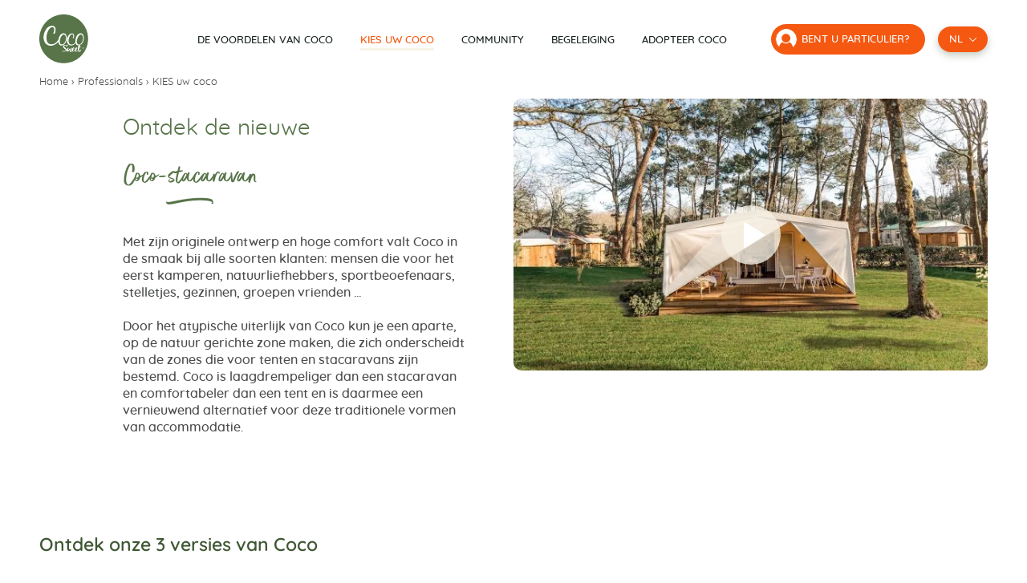

--- FILE ---
content_type: text/html; charset=UTF-8
request_url: https://www.mobilhome-coco.com/nl/professionals/dit-is-coco/
body_size: 42040
content:
            <!DOCTYPE html>
<html class="no-js" lang="nl-NL">
    <head><meta charset="UTF-8"/><script>if(navigator.userAgent.match(/MSIE|Internet Explorer/i)||navigator.userAgent.match(/Trident\/7\..*?rv:11/i)){var href=document.location.href;if(!href.match(/[?&]nowprocket/)){if(href.indexOf("?")==-1){if(href.indexOf("#")==-1){document.location.href=href+"?nowprocket=1"}else{document.location.href=href.replace("#","?nowprocket=1#")}}else{if(href.indexOf("#")==-1){document.location.href=href+"&nowprocket=1"}else{document.location.href=href.replace("#","&nowprocket=1#")}}}}</script><script>(()=>{class RocketLazyLoadScripts{constructor(){this.v="2.0.4",this.userEvents=["keydown","keyup","mousedown","mouseup","mousemove","mouseover","mouseout","touchmove","touchstart","touchend","touchcancel","wheel","click","dblclick","input"],this.attributeEvents=["onblur","onclick","oncontextmenu","ondblclick","onfocus","onmousedown","onmouseenter","onmouseleave","onmousemove","onmouseout","onmouseover","onmouseup","onmousewheel","onscroll","onsubmit"]}async t(){this.i(),this.o(),/iP(ad|hone)/.test(navigator.userAgent)&&this.h(),this.u(),this.l(this),this.m(),this.k(this),this.p(this),this._(),await Promise.all([this.R(),this.L()]),this.lastBreath=Date.now(),this.S(this),this.P(),this.D(),this.O(),this.M(),await this.C(this.delayedScripts.normal),await this.C(this.delayedScripts.defer),await this.C(this.delayedScripts.async),await this.T(),await this.F(),await this.j(),await this.A(),window.dispatchEvent(new Event("rocket-allScriptsLoaded")),this.everythingLoaded=!0,this.lastTouchEnd&&await new Promise(t=>setTimeout(t,500-Date.now()+this.lastTouchEnd)),this.I(),this.H(),this.U(),this.W()}i(){this.CSPIssue=sessionStorage.getItem("rocketCSPIssue"),document.addEventListener("securitypolicyviolation",t=>{this.CSPIssue||"script-src-elem"!==t.violatedDirective||"data"!==t.blockedURI||(this.CSPIssue=!0,sessionStorage.setItem("rocketCSPIssue",!0))},{isRocket:!0})}o(){window.addEventListener("pageshow",t=>{this.persisted=t.persisted,this.realWindowLoadedFired=!0},{isRocket:!0}),window.addEventListener("pagehide",()=>{this.onFirstUserAction=null},{isRocket:!0})}h(){let t;function e(e){t=e}window.addEventListener("touchstart",e,{isRocket:!0}),window.addEventListener("touchend",function i(o){o.changedTouches[0]&&t.changedTouches[0]&&Math.abs(o.changedTouches[0].pageX-t.changedTouches[0].pageX)<10&&Math.abs(o.changedTouches[0].pageY-t.changedTouches[0].pageY)<10&&o.timeStamp-t.timeStamp<200&&(window.removeEventListener("touchstart",e,{isRocket:!0}),window.removeEventListener("touchend",i,{isRocket:!0}),"INPUT"===o.target.tagName&&"text"===o.target.type||(o.target.dispatchEvent(new TouchEvent("touchend",{target:o.target,bubbles:!0})),o.target.dispatchEvent(new MouseEvent("mouseover",{target:o.target,bubbles:!0})),o.target.dispatchEvent(new PointerEvent("click",{target:o.target,bubbles:!0,cancelable:!0,detail:1,clientX:o.changedTouches[0].clientX,clientY:o.changedTouches[0].clientY})),event.preventDefault()))},{isRocket:!0})}q(t){this.userActionTriggered||("mousemove"!==t.type||this.firstMousemoveIgnored?"keyup"===t.type||"mouseover"===t.type||"mouseout"===t.type||(this.userActionTriggered=!0,this.onFirstUserAction&&this.onFirstUserAction()):this.firstMousemoveIgnored=!0),"click"===t.type&&t.preventDefault(),t.stopPropagation(),t.stopImmediatePropagation(),"touchstart"===this.lastEvent&&"touchend"===t.type&&(this.lastTouchEnd=Date.now()),"click"===t.type&&(this.lastTouchEnd=0),this.lastEvent=t.type,t.composedPath&&t.composedPath()[0].getRootNode()instanceof ShadowRoot&&(t.rocketTarget=t.composedPath()[0]),this.savedUserEvents.push(t)}u(){this.savedUserEvents=[],this.userEventHandler=this.q.bind(this),this.userEvents.forEach(t=>window.addEventListener(t,this.userEventHandler,{passive:!1,isRocket:!0})),document.addEventListener("visibilitychange",this.userEventHandler,{isRocket:!0})}U(){this.userEvents.forEach(t=>window.removeEventListener(t,this.userEventHandler,{passive:!1,isRocket:!0})),document.removeEventListener("visibilitychange",this.userEventHandler,{isRocket:!0}),this.savedUserEvents.forEach(t=>{(t.rocketTarget||t.target).dispatchEvent(new window[t.constructor.name](t.type,t))})}m(){const t="return false",e=Array.from(this.attributeEvents,t=>"data-rocket-"+t),i="["+this.attributeEvents.join("],[")+"]",o="[data-rocket-"+this.attributeEvents.join("],[data-rocket-")+"]",s=(e,i,o)=>{o&&o!==t&&(e.setAttribute("data-rocket-"+i,o),e["rocket"+i]=new Function("event",o),e.setAttribute(i,t))};new MutationObserver(t=>{for(const n of t)"attributes"===n.type&&(n.attributeName.startsWith("data-rocket-")||this.everythingLoaded?n.attributeName.startsWith("data-rocket-")&&this.everythingLoaded&&this.N(n.target,n.attributeName.substring(12)):s(n.target,n.attributeName,n.target.getAttribute(n.attributeName))),"childList"===n.type&&n.addedNodes.forEach(t=>{if(t.nodeType===Node.ELEMENT_NODE)if(this.everythingLoaded)for(const i of[t,...t.querySelectorAll(o)])for(const t of i.getAttributeNames())e.includes(t)&&this.N(i,t.substring(12));else for(const e of[t,...t.querySelectorAll(i)])for(const t of e.getAttributeNames())this.attributeEvents.includes(t)&&s(e,t,e.getAttribute(t))})}).observe(document,{subtree:!0,childList:!0,attributeFilter:[...this.attributeEvents,...e]})}I(){this.attributeEvents.forEach(t=>{document.querySelectorAll("[data-rocket-"+t+"]").forEach(e=>{this.N(e,t)})})}N(t,e){const i=t.getAttribute("data-rocket-"+e);i&&(t.setAttribute(e,i),t.removeAttribute("data-rocket-"+e))}k(t){Object.defineProperty(HTMLElement.prototype,"onclick",{get(){return this.rocketonclick||null},set(e){this.rocketonclick=e,this.setAttribute(t.everythingLoaded?"onclick":"data-rocket-onclick","this.rocketonclick(event)")}})}S(t){function e(e,i){let o=e[i];e[i]=null,Object.defineProperty(e,i,{get:()=>o,set(s){t.everythingLoaded?o=s:e["rocket"+i]=o=s}})}e(document,"onreadystatechange"),e(window,"onload"),e(window,"onpageshow");try{Object.defineProperty(document,"readyState",{get:()=>t.rocketReadyState,set(e){t.rocketReadyState=e},configurable:!0}),document.readyState="loading"}catch(t){console.log("WPRocket DJE readyState conflict, bypassing")}}l(t){this.originalAddEventListener=EventTarget.prototype.addEventListener,this.originalRemoveEventListener=EventTarget.prototype.removeEventListener,this.savedEventListeners=[],EventTarget.prototype.addEventListener=function(e,i,o){o&&o.isRocket||!t.B(e,this)&&!t.userEvents.includes(e)||t.B(e,this)&&!t.userActionTriggered||e.startsWith("rocket-")||t.everythingLoaded?t.originalAddEventListener.call(this,e,i,o):(t.savedEventListeners.push({target:this,remove:!1,type:e,func:i,options:o}),"mouseenter"!==e&&"mouseleave"!==e||t.originalAddEventListener.call(this,e,t.savedUserEvents.push,o))},EventTarget.prototype.removeEventListener=function(e,i,o){o&&o.isRocket||!t.B(e,this)&&!t.userEvents.includes(e)||t.B(e,this)&&!t.userActionTriggered||e.startsWith("rocket-")||t.everythingLoaded?t.originalRemoveEventListener.call(this,e,i,o):t.savedEventListeners.push({target:this,remove:!0,type:e,func:i,options:o})}}J(t,e){this.savedEventListeners=this.savedEventListeners.filter(i=>{let o=i.type,s=i.target||window;return e!==o||t!==s||(this.B(o,s)&&(i.type="rocket-"+o),this.$(i),!1)})}H(){EventTarget.prototype.addEventListener=this.originalAddEventListener,EventTarget.prototype.removeEventListener=this.originalRemoveEventListener,this.savedEventListeners.forEach(t=>this.$(t))}$(t){t.remove?this.originalRemoveEventListener.call(t.target,t.type,t.func,t.options):this.originalAddEventListener.call(t.target,t.type,t.func,t.options)}p(t){let e;function i(e){return t.everythingLoaded?e:e.split(" ").map(t=>"load"===t||t.startsWith("load.")?"rocket-jquery-load":t).join(" ")}function o(o){function s(e){const s=o.fn[e];o.fn[e]=o.fn.init.prototype[e]=function(){return this[0]===window&&t.userActionTriggered&&("string"==typeof arguments[0]||arguments[0]instanceof String?arguments[0]=i(arguments[0]):"object"==typeof arguments[0]&&Object.keys(arguments[0]).forEach(t=>{const e=arguments[0][t];delete arguments[0][t],arguments[0][i(t)]=e})),s.apply(this,arguments),this}}if(o&&o.fn&&!t.allJQueries.includes(o)){const e={DOMContentLoaded:[],"rocket-DOMContentLoaded":[]};for(const t in e)document.addEventListener(t,()=>{e[t].forEach(t=>t())},{isRocket:!0});o.fn.ready=o.fn.init.prototype.ready=function(i){function s(){parseInt(o.fn.jquery)>2?setTimeout(()=>i.bind(document)(o)):i.bind(document)(o)}return"function"==typeof i&&(t.realDomReadyFired?!t.userActionTriggered||t.fauxDomReadyFired?s():e["rocket-DOMContentLoaded"].push(s):e.DOMContentLoaded.push(s)),o([])},s("on"),s("one"),s("off"),t.allJQueries.push(o)}e=o}t.allJQueries=[],o(window.jQuery),Object.defineProperty(window,"jQuery",{get:()=>e,set(t){o(t)}})}P(){const t=new Map;document.write=document.writeln=function(e){const i=document.currentScript,o=document.createRange(),s=i.parentElement;let n=t.get(i);void 0===n&&(n=i.nextSibling,t.set(i,n));const c=document.createDocumentFragment();o.setStart(c,0),c.appendChild(o.createContextualFragment(e)),s.insertBefore(c,n)}}async R(){return new Promise(t=>{this.userActionTriggered?t():this.onFirstUserAction=t})}async L(){return new Promise(t=>{document.addEventListener("DOMContentLoaded",()=>{this.realDomReadyFired=!0,t()},{isRocket:!0})})}async j(){return this.realWindowLoadedFired?Promise.resolve():new Promise(t=>{window.addEventListener("load",t,{isRocket:!0})})}M(){this.pendingScripts=[];this.scriptsMutationObserver=new MutationObserver(t=>{for(const e of t)e.addedNodes.forEach(t=>{"SCRIPT"!==t.tagName||t.noModule||t.isWPRocket||this.pendingScripts.push({script:t,promise:new Promise(e=>{const i=()=>{const i=this.pendingScripts.findIndex(e=>e.script===t);i>=0&&this.pendingScripts.splice(i,1),e()};t.addEventListener("load",i,{isRocket:!0}),t.addEventListener("error",i,{isRocket:!0}),setTimeout(i,1e3)})})})}),this.scriptsMutationObserver.observe(document,{childList:!0,subtree:!0})}async F(){await this.X(),this.pendingScripts.length?(await this.pendingScripts[0].promise,await this.F()):this.scriptsMutationObserver.disconnect()}D(){this.delayedScripts={normal:[],async:[],defer:[]},document.querySelectorAll("script[type$=rocketlazyloadscript]").forEach(t=>{t.hasAttribute("data-rocket-src")?t.hasAttribute("async")&&!1!==t.async?this.delayedScripts.async.push(t):t.hasAttribute("defer")&&!1!==t.defer||"module"===t.getAttribute("data-rocket-type")?this.delayedScripts.defer.push(t):this.delayedScripts.normal.push(t):this.delayedScripts.normal.push(t)})}async _(){await this.L();let t=[];document.querySelectorAll("script[type$=rocketlazyloadscript][data-rocket-src]").forEach(e=>{let i=e.getAttribute("data-rocket-src");if(i&&!i.startsWith("data:")){i.startsWith("//")&&(i=location.protocol+i);try{const o=new URL(i).origin;o!==location.origin&&t.push({src:o,crossOrigin:e.crossOrigin||"module"===e.getAttribute("data-rocket-type")})}catch(t){}}}),t=[...new Map(t.map(t=>[JSON.stringify(t),t])).values()],this.Y(t,"preconnect")}async G(t){if(await this.K(),!0!==t.noModule||!("noModule"in HTMLScriptElement.prototype))return new Promise(e=>{let i;function o(){(i||t).setAttribute("data-rocket-status","executed"),e()}try{if(navigator.userAgent.includes("Firefox/")||""===navigator.vendor||this.CSPIssue)i=document.createElement("script"),[...t.attributes].forEach(t=>{let e=t.nodeName;"type"!==e&&("data-rocket-type"===e&&(e="type"),"data-rocket-src"===e&&(e="src"),i.setAttribute(e,t.nodeValue))}),t.text&&(i.text=t.text),t.nonce&&(i.nonce=t.nonce),i.hasAttribute("src")?(i.addEventListener("load",o,{isRocket:!0}),i.addEventListener("error",()=>{i.setAttribute("data-rocket-status","failed-network"),e()},{isRocket:!0}),setTimeout(()=>{i.isConnected||e()},1)):(i.text=t.text,o()),i.isWPRocket=!0,t.parentNode.replaceChild(i,t);else{const i=t.getAttribute("data-rocket-type"),s=t.getAttribute("data-rocket-src");i?(t.type=i,t.removeAttribute("data-rocket-type")):t.removeAttribute("type"),t.addEventListener("load",o,{isRocket:!0}),t.addEventListener("error",i=>{this.CSPIssue&&i.target.src.startsWith("data:")?(console.log("WPRocket: CSP fallback activated"),t.removeAttribute("src"),this.G(t).then(e)):(t.setAttribute("data-rocket-status","failed-network"),e())},{isRocket:!0}),s?(t.fetchPriority="high",t.removeAttribute("data-rocket-src"),t.src=s):t.src="data:text/javascript;base64,"+window.btoa(unescape(encodeURIComponent(t.text)))}}catch(i){t.setAttribute("data-rocket-status","failed-transform"),e()}});t.setAttribute("data-rocket-status","skipped")}async C(t){const e=t.shift();return e?(e.isConnected&&await this.G(e),this.C(t)):Promise.resolve()}O(){this.Y([...this.delayedScripts.normal,...this.delayedScripts.defer,...this.delayedScripts.async],"preload")}Y(t,e){this.trash=this.trash||[];let i=!0;var o=document.createDocumentFragment();t.forEach(t=>{const s=t.getAttribute&&t.getAttribute("data-rocket-src")||t.src;if(s&&!s.startsWith("data:")){const n=document.createElement("link");n.href=s,n.rel=e,"preconnect"!==e&&(n.as="script",n.fetchPriority=i?"high":"low"),t.getAttribute&&"module"===t.getAttribute("data-rocket-type")&&(n.crossOrigin=!0),t.crossOrigin&&(n.crossOrigin=t.crossOrigin),t.integrity&&(n.integrity=t.integrity),t.nonce&&(n.nonce=t.nonce),o.appendChild(n),this.trash.push(n),i=!1}}),document.head.appendChild(o)}W(){this.trash.forEach(t=>t.remove())}async T(){try{document.readyState="interactive"}catch(t){}this.fauxDomReadyFired=!0;try{await this.K(),this.J(document,"readystatechange"),document.dispatchEvent(new Event("rocket-readystatechange")),await this.K(),document.rocketonreadystatechange&&document.rocketonreadystatechange(),await this.K(),this.J(document,"DOMContentLoaded"),document.dispatchEvent(new Event("rocket-DOMContentLoaded")),await this.K(),this.J(window,"DOMContentLoaded"),window.dispatchEvent(new Event("rocket-DOMContentLoaded"))}catch(t){console.error(t)}}async A(){try{document.readyState="complete"}catch(t){}try{await this.K(),this.J(document,"readystatechange"),document.dispatchEvent(new Event("rocket-readystatechange")),await this.K(),document.rocketonreadystatechange&&document.rocketonreadystatechange(),await this.K(),this.J(window,"load"),window.dispatchEvent(new Event("rocket-load")),await this.K(),window.rocketonload&&window.rocketonload(),await this.K(),this.allJQueries.forEach(t=>t(window).trigger("rocket-jquery-load")),await this.K(),this.J(window,"pageshow");const t=new Event("rocket-pageshow");t.persisted=this.persisted,window.dispatchEvent(t),await this.K(),window.rocketonpageshow&&window.rocketonpageshow({persisted:this.persisted})}catch(t){console.error(t)}}async K(){Date.now()-this.lastBreath>45&&(await this.X(),this.lastBreath=Date.now())}async X(){return document.hidden?new Promise(t=>setTimeout(t)):new Promise(t=>requestAnimationFrame(t))}B(t,e){return e===document&&"readystatechange"===t||(e===document&&"DOMContentLoaded"===t||(e===window&&"DOMContentLoaded"===t||(e===window&&"load"===t||e===window&&"pageshow"===t)))}static run(){(new RocketLazyLoadScripts).t()}}RocketLazyLoadScripts.run()})();</script>
        

                <link rel="preload" href="https://www.mobilhome-coco.com/wp-content/themes/Starter/assets/fonts/better-times-webfont.woff2" as="font" type="font/woff2" crossorigin>
        <link rel="preload" href="https://www.mobilhome-coco.com/wp-content/themes/Starter/assets/fonts/quicksand-regular-subset.woff2" as="font" type="font/woff2" crossorigin>
        <meta http-equiv="X-UA-Compatible" content="IE=edge">
        <meta name="viewport" content="width=device-width, initial-scale=1.0">

				<link rel="icon" type="image/svg+xml" href="https://www.mobilhome-coco.com/wp-content/themes/Starter/assets/favicon/pro/favicon.svg">
		<link rel="alternate icon" href="https://www.mobilhome-coco.com/wp-content/themes/Starter/assets/favicon/pro/favicon.ico">
		<link rel="apple-touch-icon" href="https://www.mobilhome-coco.com/wp-content/themes/Starter/assets/favicon/pro/apple-touch-icon.png"/>
		<meta name="theme-color" content="#587449">
		<link rel="manifest" href="https://www.mobilhome-coco.com/wp-content/themes/Starter/assets/favicon/pro/site.webmanifest" />

		<script type="text/javascript">window.gdprAppliesGlobally=true;(function(){function a(e){if(!window.frames[e]){if(document.body&&document.body.firstChild){var t=document.body;var n=document.createElement("iframe");n.style.display="none";n.name=e;n.title=e;t.insertBefore(n,t.firstChild)}
else{setTimeout(function(){a(e)},5)}}}function e(n,r,o,c,s){function e(e,t,n,a){if(typeof n!=="function"){return}if(!window[r]){window[r]=[]}var i=false;if(s){i=s(e,t,n)}if(!i){window[r].push({command:e,parameter:t,callback:n,version:a})}}e.stub=true;function t(a){if(!window[n]||window[n].stub!==true){return}if(!a.data){return}
var i=typeof a.data==="string";var e;try{e=i?JSON.parse(a.data):a.data}catch(t){return}if(e[o]){var r=e[o];window[n](r.command,r.parameter,function(e,t){var n={};n[c]={returnValue:e,success:t,callId:r.callId};a.source.postMessage(i?JSON.stringify(n):n,"*")},r.version)}}
if(typeof window[n]!=="function"){window[n]=e;if(window.addEventListener){window.addEventListener("message",t,false)}else{window.attachEvent("onmessage",t)}}}e("__tcfapi","__tcfapiBuffer","__tcfapiCall","__tcfapiReturn");a("__tcfapiLocator");(function(e){
  var t=document.createElement("script");t.id="spcloader";t.type="text/javascript";t.async=true;t.src="https://sdk.privacy-center.org/"+e+"/loader.js?target="+document.location.hostname;t.charset="utf-8";var n=document.getElementsByTagName("script")[0];n.parentNode.insertBefore(t,n)})("0fd62ba2-6de8-4950-bd44-517794b86197")})();</script>
        <meta name='robots' content='index, follow, max-image-preview:large, max-snippet:-1, max-video-preview:-1' />
<link rel="alternate" href="https://www.mobilhome-coco.com/fr/professionnels/le-produit/" hreflang="fr" />
<link rel="alternate" href="https://www.mobilhome-coco.com/en/professionals/this-is-coco/" hreflang="en" />
<link rel="alternate" href="https://www.mobilhome-coco.com/nl/professionals/dit-is-coco/" hreflang="nl" />
<link rel="alternate" href="https://www.mobilhome-coco.com/it/professionisti/questo-e-coco/" hreflang="it" />
<link rel="alternate" href="https://www.mobilhome-coco.com/es/profesionales/esto-es-coco/" hreflang="es" />
<link rel="alternate" href="https://www.mobilhome-coco.com/en/professionals/this-is-coco/" hreflang="x-default" />

	<!-- This site is optimized with the Yoast SEO plugin v26.8 - https://yoast.com/product/yoast-seo-wordpress/ -->
	<title>KIES uw coco - Coco Sweet</title>
<link data-rocket-prefetch href="https://www.googletagmanager.com" rel="dns-prefetch">
<link data-rocket-prefetch href="https://sdk.privacy-center.org" rel="dns-prefetch">
<link data-rocket-prefetch href="https://privacy.mobilhome-biohabitat.com" rel="dns-prefetch"><link rel="preload" data-rocket-preload as="image" imagesrcset="https://www.mobilhome-coco.com/wp-content/uploads/2022/05/decouvrir-coco-640x367-c-center.webp 1x , https://www.mobilhome-coco.com/wp-content/uploads/2022/05/decouvrir-coco-1280x734-c-center.webp 2x" fetchpriority="high">
	<link rel="canonical" href="https://www.mobilhome-coco.com/nl/professionals/dit-is-coco/" />
	<meta property="og:locale" content="nl_NL" />
	<meta property="og:locale:alternate" content="fr_FR" />
	<meta property="og:locale:alternate" content="en_GB" />
	<meta property="og:locale:alternate" content="it_IT" />
	<meta property="og:locale:alternate" content="es_ES" />
	<meta property="og:type" content="article" />
	<meta property="og:title" content="KIES uw coco - Coco Sweet" />
	<meta property="og:url" content="https://www.mobilhome-coco.com/nl/professionals/dit-is-coco/" />
	<meta property="og:site_name" content="Coco Sweet" />
	<meta property="article:publisher" content="https://fr-fr.facebook.com/mobilhome.cocosweet/" />
	<meta property="article:modified_time" content="2025-06-13T13:33:55+00:00" />
	<meta property="og:image" content="https://www.mobilhome-coco.com/wp-content/uploads/2023/05/mobil-home-coco-vignette.jpg" />
	<meta property="og:image:width" content="888" />
	<meta property="og:image:height" content="720" />
	<meta property="og:image:type" content="image/jpeg" />
	<meta name="twitter:card" content="summary_large_image" />
	<meta name="twitter:site" content="@mobilhomecoco" />
	<script type="application/ld+json" class="yoast-schema-graph">{"@context":"https://schema.org","@graph":[{"@type":"WebPage","@id":"https://www.mobilhome-coco.com/nl/professionals/dit-is-coco/","url":"https://www.mobilhome-coco.com/nl/professionals/dit-is-coco/","name":"KIES uw coco - Coco Sweet","isPartOf":{"@id":"https://www.mobilhome-coco.com/nl/#website"},"datePublished":"2022-06-28T15:23:10+00:00","dateModified":"2025-06-13T13:33:55+00:00","breadcrumb":{"@id":"https://www.mobilhome-coco.com/nl/professionals/dit-is-coco/#breadcrumb"},"inLanguage":"nl-NL","potentialAction":[{"@type":"ReadAction","target":["https://www.mobilhome-coco.com/nl/professionals/dit-is-coco/"]}]},{"@type":"BreadcrumbList","@id":"https://www.mobilhome-coco.com/nl/professionals/dit-is-coco/#breadcrumb","itemListElement":[{"@type":"ListItem","position":1,"name":"Home","item":"https://www.mobilhome-coco.com/nl/"},{"@type":"ListItem","position":2,"name":"Professionals","item":"https://www.mobilhome-coco.com/nl/professionals/"},{"@type":"ListItem","position":3,"name":"KIES uw coco"}]},{"@type":"WebSite","@id":"https://www.mobilhome-coco.com/nl/#website","url":"https://www.mobilhome-coco.com/nl/","name":"Coco Sweet","description":"Une expérience unique au camping","potentialAction":[{"@type":"SearchAction","target":{"@type":"EntryPoint","urlTemplate":"https://www.mobilhome-coco.com/nl/?s={search_term_string}"},"query-input":{"@type":"PropertyValueSpecification","valueRequired":true,"valueName":"search_term_string"}}],"inLanguage":"nl-NL"}]}</script>
	<!-- / Yoast SEO plugin. -->



<style id='wp-img-auto-sizes-contain-inline-css'>
img:is([sizes=auto i],[sizes^="auto," i]){contain-intrinsic-size:3000px 1500px}
/*# sourceURL=wp-img-auto-sizes-contain-inline-css */
</style>
<link data-minify="1" rel='stylesheet' id='formidable-css' href='https://www.mobilhome-coco.com/wp-content/cache/min/1/wp-content/plugins/formidable/css/formidableforms.css?ver=1749735736' media='all' />
<style id='wp-block-library-inline-css'>
:root{--wp-block-synced-color:#7a00df;--wp-block-synced-color--rgb:122,0,223;--wp-bound-block-color:var(--wp-block-synced-color);--wp-editor-canvas-background:#ddd;--wp-admin-theme-color:#007cba;--wp-admin-theme-color--rgb:0,124,186;--wp-admin-theme-color-darker-10:#006ba1;--wp-admin-theme-color-darker-10--rgb:0,107,160.5;--wp-admin-theme-color-darker-20:#005a87;--wp-admin-theme-color-darker-20--rgb:0,90,135;--wp-admin-border-width-focus:2px}@media (min-resolution:192dpi){:root{--wp-admin-border-width-focus:1.5px}}.wp-element-button{cursor:pointer}:root .has-very-light-gray-background-color{background-color:#eee}:root .has-very-dark-gray-background-color{background-color:#313131}:root .has-very-light-gray-color{color:#eee}:root .has-very-dark-gray-color{color:#313131}:root .has-vivid-green-cyan-to-vivid-cyan-blue-gradient-background{background:linear-gradient(135deg,#00d084,#0693e3)}:root .has-purple-crush-gradient-background{background:linear-gradient(135deg,#34e2e4,#4721fb 50%,#ab1dfe)}:root .has-hazy-dawn-gradient-background{background:linear-gradient(135deg,#faaca8,#dad0ec)}:root .has-subdued-olive-gradient-background{background:linear-gradient(135deg,#fafae1,#67a671)}:root .has-atomic-cream-gradient-background{background:linear-gradient(135deg,#fdd79a,#004a59)}:root .has-nightshade-gradient-background{background:linear-gradient(135deg,#330968,#31cdcf)}:root .has-midnight-gradient-background{background:linear-gradient(135deg,#020381,#2874fc)}:root{--wp--preset--font-size--normal:16px;--wp--preset--font-size--huge:42px}.has-regular-font-size{font-size:1em}.has-larger-font-size{font-size:2.625em}.has-normal-font-size{font-size:var(--wp--preset--font-size--normal)}.has-huge-font-size{font-size:var(--wp--preset--font-size--huge)}.has-text-align-center{text-align:center}.has-text-align-left{text-align:left}.has-text-align-right{text-align:right}.has-fit-text{white-space:nowrap!important}#end-resizable-editor-section{display:none}.aligncenter{clear:both}.items-justified-left{justify-content:flex-start}.items-justified-center{justify-content:center}.items-justified-right{justify-content:flex-end}.items-justified-space-between{justify-content:space-between}.screen-reader-text{border:0;clip-path:inset(50%);height:1px;margin:-1px;overflow:hidden;padding:0;position:absolute;width:1px;word-wrap:normal!important}.screen-reader-text:focus{background-color:#ddd;clip-path:none;color:#444;display:block;font-size:1em;height:auto;left:5px;line-height:normal;padding:15px 23px 14px;text-decoration:none;top:5px;width:auto;z-index:100000}html :where(.has-border-color){border-style:solid}html :where([style*=border-top-color]){border-top-style:solid}html :where([style*=border-right-color]){border-right-style:solid}html :where([style*=border-bottom-color]){border-bottom-style:solid}html :where([style*=border-left-color]){border-left-style:solid}html :where([style*=border-width]){border-style:solid}html :where([style*=border-top-width]){border-top-style:solid}html :where([style*=border-right-width]){border-right-style:solid}html :where([style*=border-bottom-width]){border-bottom-style:solid}html :where([style*=border-left-width]){border-left-style:solid}html :where(img[class*=wp-image-]){height:auto;max-width:100%}:where(figure){margin:0 0 1em}html :where(.is-position-sticky){--wp-admin--admin-bar--position-offset:var(--wp-admin--admin-bar--height,0px)}@media screen and (max-width:600px){html :where(.is-position-sticky){--wp-admin--admin-bar--position-offset:0px}}

/*# sourceURL=wp-block-library-inline-css */
</style><style id='global-styles-inline-css'>
:root{--wp--preset--aspect-ratio--square: 1;--wp--preset--aspect-ratio--4-3: 4/3;--wp--preset--aspect-ratio--3-4: 3/4;--wp--preset--aspect-ratio--3-2: 3/2;--wp--preset--aspect-ratio--2-3: 2/3;--wp--preset--aspect-ratio--16-9: 16/9;--wp--preset--aspect-ratio--9-16: 9/16;--wp--preset--color--black: #000000;--wp--preset--color--cyan-bluish-gray: #abb8c3;--wp--preset--color--white: #ffffff;--wp--preset--color--pale-pink: #f78da7;--wp--preset--color--vivid-red: #cf2e2e;--wp--preset--color--luminous-vivid-orange: #ff6900;--wp--preset--color--luminous-vivid-amber: #fcb900;--wp--preset--color--light-green-cyan: #7bdcb5;--wp--preset--color--vivid-green-cyan: #00d084;--wp--preset--color--pale-cyan-blue: #8ed1fc;--wp--preset--color--vivid-cyan-blue: #0693e3;--wp--preset--color--vivid-purple: #9b51e0;--wp--preset--gradient--vivid-cyan-blue-to-vivid-purple: linear-gradient(135deg,rgb(6,147,227) 0%,rgb(155,81,224) 100%);--wp--preset--gradient--light-green-cyan-to-vivid-green-cyan: linear-gradient(135deg,rgb(122,220,180) 0%,rgb(0,208,130) 100%);--wp--preset--gradient--luminous-vivid-amber-to-luminous-vivid-orange: linear-gradient(135deg,rgb(252,185,0) 0%,rgb(255,105,0) 100%);--wp--preset--gradient--luminous-vivid-orange-to-vivid-red: linear-gradient(135deg,rgb(255,105,0) 0%,rgb(207,46,46) 100%);--wp--preset--gradient--very-light-gray-to-cyan-bluish-gray: linear-gradient(135deg,rgb(238,238,238) 0%,rgb(169,184,195) 100%);--wp--preset--gradient--cool-to-warm-spectrum: linear-gradient(135deg,rgb(74,234,220) 0%,rgb(151,120,209) 20%,rgb(207,42,186) 40%,rgb(238,44,130) 60%,rgb(251,105,98) 80%,rgb(254,248,76) 100%);--wp--preset--gradient--blush-light-purple: linear-gradient(135deg,rgb(255,206,236) 0%,rgb(152,150,240) 100%);--wp--preset--gradient--blush-bordeaux: linear-gradient(135deg,rgb(254,205,165) 0%,rgb(254,45,45) 50%,rgb(107,0,62) 100%);--wp--preset--gradient--luminous-dusk: linear-gradient(135deg,rgb(255,203,112) 0%,rgb(199,81,192) 50%,rgb(65,88,208) 100%);--wp--preset--gradient--pale-ocean: linear-gradient(135deg,rgb(255,245,203) 0%,rgb(182,227,212) 50%,rgb(51,167,181) 100%);--wp--preset--gradient--electric-grass: linear-gradient(135deg,rgb(202,248,128) 0%,rgb(113,206,126) 100%);--wp--preset--gradient--midnight: linear-gradient(135deg,rgb(2,3,129) 0%,rgb(40,116,252) 100%);--wp--preset--font-size--small: 13px;--wp--preset--font-size--medium: 20px;--wp--preset--font-size--large: 36px;--wp--preset--font-size--x-large: 42px;--wp--preset--spacing--20: 0.44rem;--wp--preset--spacing--30: 0.67rem;--wp--preset--spacing--40: 1rem;--wp--preset--spacing--50: 1.5rem;--wp--preset--spacing--60: 2.25rem;--wp--preset--spacing--70: 3.38rem;--wp--preset--spacing--80: 5.06rem;--wp--preset--shadow--natural: 6px 6px 9px rgba(0, 0, 0, 0.2);--wp--preset--shadow--deep: 12px 12px 50px rgba(0, 0, 0, 0.4);--wp--preset--shadow--sharp: 6px 6px 0px rgba(0, 0, 0, 0.2);--wp--preset--shadow--outlined: 6px 6px 0px -3px rgb(255, 255, 255), 6px 6px rgb(0, 0, 0);--wp--preset--shadow--crisp: 6px 6px 0px rgb(0, 0, 0);}.wp-block-acf-landscape{--wp--preset--color--cocosweet-white: #FFFFFF;--wp--preset--color--cocosweet-sable: #EEE8DC;--wp--preset--color--cocosweet-orange: #F55811;--wp--preset--color--cocosweet-green: #587449;}:root { --wp--style--global--content-size: var(--cocosweet-gutenberg-content);--wp--style--global--wide-size: var(--cocosweet-gutenberg-content); }:where(body) { margin: 0; }.wp-site-blocks > .alignleft { float: left; margin-right: 2em; }.wp-site-blocks > .alignright { float: right; margin-left: 2em; }.wp-site-blocks > .aligncenter { justify-content: center; margin-left: auto; margin-right: auto; }:where(.is-layout-flex){gap: 0.5em;}:where(.is-layout-grid){gap: 0.5em;}.is-layout-flow > .alignleft{float: left;margin-inline-start: 0;margin-inline-end: 2em;}.is-layout-flow > .alignright{float: right;margin-inline-start: 2em;margin-inline-end: 0;}.is-layout-flow > .aligncenter{margin-left: auto !important;margin-right: auto !important;}.is-layout-constrained > .alignleft{float: left;margin-inline-start: 0;margin-inline-end: 2em;}.is-layout-constrained > .alignright{float: right;margin-inline-start: 2em;margin-inline-end: 0;}.is-layout-constrained > .aligncenter{margin-left: auto !important;margin-right: auto !important;}.is-layout-constrained > :where(:not(.alignleft):not(.alignright):not(.alignfull)){max-width: var(--wp--style--global--content-size);margin-left: auto !important;margin-right: auto !important;}.is-layout-constrained > .alignwide{max-width: var(--wp--style--global--wide-size);}body .is-layout-flex{display: flex;}.is-layout-flex{flex-wrap: wrap;align-items: center;}.is-layout-flex > :is(*, div){margin: 0;}body .is-layout-grid{display: grid;}.is-layout-grid > :is(*, div){margin: 0;}body{padding-top: 0px;padding-right: 0px;padding-bottom: 0px;padding-left: 0px;}a:where(:not(.wp-element-button)){text-decoration: underline;}:root :where(.wp-element-button, .wp-block-button__link){background-color: #32373c;border-width: 0;color: #fff;font-family: inherit;font-size: inherit;font-style: inherit;font-weight: inherit;letter-spacing: inherit;line-height: inherit;padding-top: calc(0.667em + 2px);padding-right: calc(1.333em + 2px);padding-bottom: calc(0.667em + 2px);padding-left: calc(1.333em + 2px);text-decoration: none;text-transform: inherit;}.has-black-color{color: var(--wp--preset--color--black) !important;}.has-cyan-bluish-gray-color{color: var(--wp--preset--color--cyan-bluish-gray) !important;}.has-white-color{color: var(--wp--preset--color--white) !important;}.has-pale-pink-color{color: var(--wp--preset--color--pale-pink) !important;}.has-vivid-red-color{color: var(--wp--preset--color--vivid-red) !important;}.has-luminous-vivid-orange-color{color: var(--wp--preset--color--luminous-vivid-orange) !important;}.has-luminous-vivid-amber-color{color: var(--wp--preset--color--luminous-vivid-amber) !important;}.has-light-green-cyan-color{color: var(--wp--preset--color--light-green-cyan) !important;}.has-vivid-green-cyan-color{color: var(--wp--preset--color--vivid-green-cyan) !important;}.has-pale-cyan-blue-color{color: var(--wp--preset--color--pale-cyan-blue) !important;}.has-vivid-cyan-blue-color{color: var(--wp--preset--color--vivid-cyan-blue) !important;}.has-vivid-purple-color{color: var(--wp--preset--color--vivid-purple) !important;}.has-black-background-color{background-color: var(--wp--preset--color--black) !important;}.has-cyan-bluish-gray-background-color{background-color: var(--wp--preset--color--cyan-bluish-gray) !important;}.has-white-background-color{background-color: var(--wp--preset--color--white) !important;}.has-pale-pink-background-color{background-color: var(--wp--preset--color--pale-pink) !important;}.has-vivid-red-background-color{background-color: var(--wp--preset--color--vivid-red) !important;}.has-luminous-vivid-orange-background-color{background-color: var(--wp--preset--color--luminous-vivid-orange) !important;}.has-luminous-vivid-amber-background-color{background-color: var(--wp--preset--color--luminous-vivid-amber) !important;}.has-light-green-cyan-background-color{background-color: var(--wp--preset--color--light-green-cyan) !important;}.has-vivid-green-cyan-background-color{background-color: var(--wp--preset--color--vivid-green-cyan) !important;}.has-pale-cyan-blue-background-color{background-color: var(--wp--preset--color--pale-cyan-blue) !important;}.has-vivid-cyan-blue-background-color{background-color: var(--wp--preset--color--vivid-cyan-blue) !important;}.has-vivid-purple-background-color{background-color: var(--wp--preset--color--vivid-purple) !important;}.has-black-border-color{border-color: var(--wp--preset--color--black) !important;}.has-cyan-bluish-gray-border-color{border-color: var(--wp--preset--color--cyan-bluish-gray) !important;}.has-white-border-color{border-color: var(--wp--preset--color--white) !important;}.has-pale-pink-border-color{border-color: var(--wp--preset--color--pale-pink) !important;}.has-vivid-red-border-color{border-color: var(--wp--preset--color--vivid-red) !important;}.has-luminous-vivid-orange-border-color{border-color: var(--wp--preset--color--luminous-vivid-orange) !important;}.has-luminous-vivid-amber-border-color{border-color: var(--wp--preset--color--luminous-vivid-amber) !important;}.has-light-green-cyan-border-color{border-color: var(--wp--preset--color--light-green-cyan) !important;}.has-vivid-green-cyan-border-color{border-color: var(--wp--preset--color--vivid-green-cyan) !important;}.has-pale-cyan-blue-border-color{border-color: var(--wp--preset--color--pale-cyan-blue) !important;}.has-vivid-cyan-blue-border-color{border-color: var(--wp--preset--color--vivid-cyan-blue) !important;}.has-vivid-purple-border-color{border-color: var(--wp--preset--color--vivid-purple) !important;}.has-vivid-cyan-blue-to-vivid-purple-gradient-background{background: var(--wp--preset--gradient--vivid-cyan-blue-to-vivid-purple) !important;}.has-light-green-cyan-to-vivid-green-cyan-gradient-background{background: var(--wp--preset--gradient--light-green-cyan-to-vivid-green-cyan) !important;}.has-luminous-vivid-amber-to-luminous-vivid-orange-gradient-background{background: var(--wp--preset--gradient--luminous-vivid-amber-to-luminous-vivid-orange) !important;}.has-luminous-vivid-orange-to-vivid-red-gradient-background{background: var(--wp--preset--gradient--luminous-vivid-orange-to-vivid-red) !important;}.has-very-light-gray-to-cyan-bluish-gray-gradient-background{background: var(--wp--preset--gradient--very-light-gray-to-cyan-bluish-gray) !important;}.has-cool-to-warm-spectrum-gradient-background{background: var(--wp--preset--gradient--cool-to-warm-spectrum) !important;}.has-blush-light-purple-gradient-background{background: var(--wp--preset--gradient--blush-light-purple) !important;}.has-blush-bordeaux-gradient-background{background: var(--wp--preset--gradient--blush-bordeaux) !important;}.has-luminous-dusk-gradient-background{background: var(--wp--preset--gradient--luminous-dusk) !important;}.has-pale-ocean-gradient-background{background: var(--wp--preset--gradient--pale-ocean) !important;}.has-electric-grass-gradient-background{background: var(--wp--preset--gradient--electric-grass) !important;}.has-midnight-gradient-background{background: var(--wp--preset--gradient--midnight) !important;}.has-small-font-size{font-size: var(--wp--preset--font-size--small) !important;}.has-medium-font-size{font-size: var(--wp--preset--font-size--medium) !important;}.has-large-font-size{font-size: var(--wp--preset--font-size--large) !important;}.has-x-large-font-size{font-size: var(--wp--preset--font-size--x-large) !important;}.wp-block-acf-landscape.has-cocosweet-white-color{color: var(--wp--preset--color--cocosweet-white) !important;}.wp-block-acf-landscape.has-cocosweet-sable-color{color: var(--wp--preset--color--cocosweet-sable) !important;}.wp-block-acf-landscape.has-cocosweet-orange-color{color: var(--wp--preset--color--cocosweet-orange) !important;}.wp-block-acf-landscape.has-cocosweet-green-color{color: var(--wp--preset--color--cocosweet-green) !important;}.wp-block-acf-landscape.has-cocosweet-white-background-color{background-color: var(--wp--preset--color--cocosweet-white) !important;}.wp-block-acf-landscape.has-cocosweet-sable-background-color{background-color: var(--wp--preset--color--cocosweet-sable) !important;}.wp-block-acf-landscape.has-cocosweet-orange-background-color{background-color: var(--wp--preset--color--cocosweet-orange) !important;}.wp-block-acf-landscape.has-cocosweet-green-background-color{background-color: var(--wp--preset--color--cocosweet-green) !important;}.wp-block-acf-landscape.has-cocosweet-white-border-color{border-color: var(--wp--preset--color--cocosweet-white) !important;}.wp-block-acf-landscape.has-cocosweet-sable-border-color{border-color: var(--wp--preset--color--cocosweet-sable) !important;}.wp-block-acf-landscape.has-cocosweet-orange-border-color{border-color: var(--wp--preset--color--cocosweet-orange) !important;}.wp-block-acf-landscape.has-cocosweet-green-border-color{border-color: var(--wp--preset--color--cocosweet-green) !important;}
/*# sourceURL=global-styles-inline-css */
</style>

<link data-minify="1" rel='stylesheet' id='Main-css' href='https://www.mobilhome-coco.com/wp-content/cache/min/1/wp-content/themes/Starter/assets/css/main.css?ver=1749735724' media='all' />
<link data-minify="1" rel='stylesheet' id='Swiper-css' href='https://www.mobilhome-coco.com/wp-content/cache/min/1/wp-content/themes/Starter/assets/css/plugins/swiper-bundle.min.css?ver=1749735724' media='all' />
<link data-minify="1" rel='stylesheet' id='404_css-css' href='https://www.mobilhome-coco.com/wp-content/cache/min/1/wp-content/themes/Starter/assets/css/pages/pages-pro.css?ver=1749735758' media='all' />
<link data-minify="1" rel='stylesheet' id='wp_mailjet_form_builder_widget-widget-front-styles-css' href='https://www.mobilhome-coco.com/wp-content/cache/min/1/wp-content/plugins/mailjet-for-wordpress/src/widgetformbuilder/css/front-widget.css?ver=1749735724' media='all' />
<script src="https://www.mobilhome-coco.com/wp-includes/js/jquery/jquery.min.js?ver=3.7.1" id="jquery-core-js" data-rocket-defer defer></script>
<script src="https://www.mobilhome-coco.com/wp-includes/js/jquery/jquery-migrate.min.js?ver=3.4.1" id="jquery-migrate-js" data-rocket-defer defer></script>
<script type="rocketlazyloadscript">document.documentElement.className += " js";</script>
<link rel="icon" href="https://www.mobilhome-coco.com/wp-content/uploads/2023/03/favicon.ico" sizes="32x32" />
<link rel="icon" href="https://www.mobilhome-coco.com/wp-content/uploads/2023/03/favicon.ico" sizes="192x192" />
<link rel="apple-touch-icon" href="https://www.mobilhome-coco.com/wp-content/uploads/2023/03/favicon.ico" />
<meta name="msapplication-TileImage" content="https://www.mobilhome-coco.com/wp-content/uploads/2023/03/favicon.ico" />
<!-- Google Tag Manager -->
            <script>(function(w,d,s,l,i){w[l]=w[l]||[];w[l].push({'gtm.start':
            new Date().getTime(),event:'gtm.js'});var f=d.getElementsByTagName(s)[0],
            j=d.createElement(s),dl=l!='dataLayer'?'&l='+l:'';j.async=true;j.src=
            'https://www.googletagmanager.com/gtm.js?id='+i+dl;f.parentNode.insertBefore(j,f);
            })(window,document,'script','dataLayer','GTM-N62STH2');</script>
            <!-- End Google Tag Manager --><noscript><style id="rocket-lazyload-nojs-css">.rll-youtube-player, [data-lazy-src]{display:none !important;}</style></noscript>

        
        
        <style id="rocket-lazyrender-inline-css">[data-wpr-lazyrender] {content-visibility: auto;}</style><meta name="generator" content="WP Rocket 3.20.3" data-wpr-features="wpr_delay_js wpr_defer_js wpr_minify_js wpr_lazyload_iframes wpr_preconnect_external_domains wpr_automatic_lazy_rendering wpr_oci wpr_image_dimensions wpr_minify_css wpr_preload_links wpr_desktop" /></head>
    

<body class="wp-singular page-template page-template-page-controller page-template-page-products-pro page-template-page-controllerpage-products-pro-php page page-id-38324 page-child parent-pageid-38080 wp-theme-Starter audience-pro">

        
        <!-- Liens d'évitement -->
<ul class="skip-links" id="evitement">
	<li>
		<a href="#navigation">
			Naar het menu
		</a>
	</li>
	<li>
		<a href="#content">
			Naar de inhoudsopgave
		</a>
	</li>
</ul>
<!-- /evitement -->
        <header  class="header style-pro audience-pro" role="banner">

    
		<nav id="navigation" role="navigation" aria-label="Menu" class="container">

			<a class="header__logo" href="https://www.mobilhome-coco.com/nl/professionals/" title="Professionals">
	
	
		
		
	
				<img  src="https://www.mobilhome-coco.com/wp-content/uploads/2022/05/cslogo-vert.svg" alt="Coco Sweet" width="232" height="232" loading="eager">

	</a>
			<div class="menu-desktop">

	<nav aria-label="Hoofdmenu" class="js-primary-menu-wrapper" role="navigation">
		    <ul class="menu list-unstyled js-primary-menu">
                    <li class="menu-item menu-item-type-post_type menu-item-object-page">
                                                    <a  target="_self"  href="https://www.mobilhome-coco.com/nl/professionals/de-voordelen-van-coco/">De voordelen van Coco</a>
                                            </li>
                    <li class="menu-item menu-item-type-post_type menu-item-object-page current-menu-item page_item page-item-38324 current_page_item">
                                                    <a  target="_self"  href="https://www.mobilhome-coco.com/nl/professionals/dit-is-coco/">KIES uw coco</a>
                                            </li>
                    <li class="menu-item menu-item-type-post_type menu-item-object-page">
                                                    <a  target="_self"  href="https://www.mobilhome-coco.com/nl/professionals/community/">Community</a>
                                            </li>
                    <li class="menu-item menu-item-type-post_type menu-item-object-page">
                                                    <a  target="_self"  href="https://www.mobilhome-coco.com/nl/professionals/begeleiding/">Begeleiging</a>
                                            </li>
                    <li class="menu-item menu-item-type-post_type menu-item-object-page">
                                                    <a  target="_self"  href="https://www.mobilhome-coco.com/nl/professionals/adopteer-coco/">Adopteer Coco</a>
                                            </li>
            </ul>
	</nav>

		<div class="header-audience">

				<span class="header-audience__icon" aria-hidden="true"></span>

				<a class="header-audience__link" href="https://www.mobilhome-coco.com/nl/">
			<span class="header-audience__label">Bent u particulier?</span>
		</a>

	</div>
	

	<nav class="header-lang header-lang--desktop" aria-label="Taalkeuze" role="navigation">
	
		<ul class="header-lang__list menu-lang list-unstyled">

																								
					<li class="header-lang__anchor lang-item lang-item-7 lang-item-nl current-lang" lang="nl-NL">
						<a  href="https://www.mobilhome-coco.com/nl/professionals/dit-is-coco/" title="Nederlands" aria-label="Nederlands - Geselecteerde taal">
							nl
						</a>
					</li>

																					
										
					<li class="header-lang__item lang-item lang-item-3 lang-item-fr lang-item-first" lang="fr-FR">
						<a  href="https://www.mobilhome-coco.com/fr/professionnels/le-produit/" title="" aria-label="">
							fr
						</a>
					</li>

											
					<li class="header-lang__item lang-item lang-item-5 lang-item-en" lang="en-GB">
						<a  href="https://www.mobilhome-coco.com/en/professionals/this-is-coco/" title="" aria-label="">
							en
						</a>
					</li>

																		
					<li class="header-lang__item lang-item lang-item-9 lang-item-it" lang="it-IT">
						<a  href="https://www.mobilhome-coco.com/it/professionisti/questo-e-coco/" title="" aria-label="">
							it
						</a>
					</li>

											
					<li class="header-lang__item lang-item lang-item-11 lang-item-es" lang="es-ES">
						<a  href="https://www.mobilhome-coco.com/es/profesionales/esto-es-coco/" title="" aria-label="">
							es
						</a>
					</li>

							
		</ul>

	</nav>


</div>			
<button class="header__burger toggle nav-toggle mobile-nav-toggle" title="Het menu mobiel openen" aria-label="Het menu mobiel openen" data-toggle-target=".menu-modal" data-toggle-body-class="showing-menu-modal" aria-expanded="false" data-set-focus=".close-nav-toggle">
	<img src="https://www.mobilhome-coco.com/wp-content/themes/Starter/assets/img/ui/burger-black.svg" width="34" height="10" alt="" aria-hidden="true">
</button>


		</nav>

    
</header>

<nav class="menu-modal cover-modal style-pro audience-pro" role="navigation" aria-label="Menu mobiel" data-modal-target-string=".menu-modal">

	<div class="menu-wrapper container">

        

	<nav class="header-lang " aria-label="Taalkeuze" role="navigation">
	
		<ul class="header-lang__list menu-lang list-unstyled">

																								
					<li class="header-lang__anchor lang-item lang-item-7 lang-item-nl current-lang" lang="nl-NL">
						<a  href="https://www.mobilhome-coco.com/nl/professionals/dit-is-coco/" title="Nederlands" aria-label="Nederlands - Geselecteerde taal">
							nl
						</a>
					</li>

																					
										
					<li class="header-lang__item lang-item lang-item-3 lang-item-fr lang-item-first" lang="fr-FR">
						<a  href="https://www.mobilhome-coco.com/fr/professionnels/le-produit/" title="" aria-label="">
							fr
						</a>
					</li>

											
					<li class="header-lang__item lang-item lang-item-5 lang-item-en" lang="en-GB">
						<a  href="https://www.mobilhome-coco.com/en/professionals/this-is-coco/" title="" aria-label="">
							en
						</a>
					</li>

																		
					<li class="header-lang__item lang-item lang-item-9 lang-item-it" lang="it-IT">
						<a  href="https://www.mobilhome-coco.com/it/professionisti/questo-e-coco/" title="" aria-label="">
							it
						</a>
					</li>

											
					<li class="header-lang__item lang-item lang-item-11 lang-item-es" lang="es-ES">
						<a  href="https://www.mobilhome-coco.com/es/profesionales/esto-es-coco/" title="" aria-label="">
							es
						</a>
					</li>

							
		</ul>

	</nav>

		<button class="header__close" title="Het menu mobiel sluiten" aria-label="Het menu mobiel sluiten" class="toggle close-nav-toggle fill-children-current-color" data-toggle-target=".menu-modal" data-toggle-body-class="showing-menu-modal" aria-expanded="false" data-set-focus=".menu-modal">
	<img src="https://www.mobilhome-coco.com/wp-content/themes/Starter/assets/img/ui/close.svg" width="24" height="24" loading="lazy" alt="" aria-hidden="true">
</button>

		<div class="mobile-menu">

			
	<nav role="navigation" aria-label="Hoofdmenu">

		<ul class="modal-menu list-unstyled">

			
				<li class="menu-item menu-item-type-post_type menu-item-object-page">

					<span class="ancestor-wrapper">
						<a target="_self" href="https://www.mobilhome-coco.com/nl/professionals/de-voordelen-van-coco/">De voordelen van Coco</a>

											</span>	

					
				</li>

			
				<li class="menu-item menu-item-type-post_type menu-item-object-page current-menu-item page_item page-item-38324 current_page_item">

					<span class="ancestor-wrapper">
						<a target="_self" href="https://www.mobilhome-coco.com/nl/professionals/dit-is-coco/">KIES uw coco</a>

											</span>	

					
				</li>

			
				<li class="menu-item menu-item-type-post_type menu-item-object-page">

					<span class="ancestor-wrapper">
						<a target="_self" href="https://www.mobilhome-coco.com/nl/professionals/community/">Community</a>

											</span>	

					
				</li>

			
				<li class="menu-item menu-item-type-post_type menu-item-object-page">

					<span class="ancestor-wrapper">
						<a target="_self" href="https://www.mobilhome-coco.com/nl/professionals/begeleiding/">Begeleiging</a>

											</span>	

					
				</li>

			
				<li class="menu-item menu-item-type-post_type menu-item-object-page">

					<span class="ancestor-wrapper">
						<a target="_self" href="https://www.mobilhome-coco.com/nl/professionals/adopteer-coco/">Adopteer Coco</a>

											</span>	

					
				</li>

			
		</ul>

	</nav>

				<div class="header-audience">

				<span class="header-audience__icon" aria-hidden="true"></span>

				<a class="header-audience__link" href="https://www.mobilhome-coco.com/nl/">
			<span class="header-audience__label">Bent u particulier?</span>
		</a>

	</div>
			

	<div
		class="social__container">

				
				<ul class="social list-unstyled ">

							
					<li class="social__item">
						<span class="social__item--facebook obfuscator obfuscator-new_window" data-obfuscator="aHR0cHM6Ly9mci1mci5mYWNlYm9vay5jb20vbW9iaWxob21lLmNvY29zd2VldC8=" data-trk-social="facebook" style="mask-image: url('https://www.mobilhome-coco.com/wp-content/themes/Starter/assets/img/social/facebook.svg'); -webkit-mask-image: url('https://www.mobilhome-coco.com/wp-content/themes/Starter/assets/img/social/facebook.svg');">
							<span class="visually-hidden">Facebook</span>
						</span>
					</li>

											
					<li class="social__item">
						<span class="social__item--instagram obfuscator obfuscator-new_window" data-obfuscator="aHR0cHM6Ly93d3cuaW5zdGFncmFtLmNvbS9tb2JpbGhvbWVfY29jby8/aGw9ZnI=" data-trk-social="instagram" style="mask-image: url('https://www.mobilhome-coco.com/wp-content/themes/Starter/assets/img/social/instagram.svg'); -webkit-mask-image: url('https://www.mobilhome-coco.com/wp-content/themes/Starter/assets/img/social/instagram.svg');">
							<span class="visually-hidden">Instagram</span>
						</span>
					</li>

											
					<li class="social__item">
						<span class="social__item--youtube obfuscator obfuscator-new_window" data-obfuscator="aHR0cHM6Ly93d3cueW91dHViZS5jb20vY2hhbm5lbC9VQzk5OFJqZjhSYUFfVDktaU5MZkpqUEE=" data-trk-social="youtube" style="mask-image: url('https://www.mobilhome-coco.com/wp-content/themes/Starter/assets/img/social/youtube.svg'); -webkit-mask-image: url('https://www.mobilhome-coco.com/wp-content/themes/Starter/assets/img/social/youtube.svg');">
							<span class="visually-hidden">Youtube</span>
						</span>
					</li>

											
					<li class="social__item">
						<span class="social__item--twitter obfuscator obfuscator-new_window" data-obfuscator="aHR0cHM6Ly90d2l0dGVyLmNvbS9tb2JpbGhvbWVjb2Nv" data-trk-social="twitter" style="mask-image: url('https://www.mobilhome-coco.com/wp-content/themes/Starter/assets/img/social/twitter.svg'); -webkit-mask-image: url('https://www.mobilhome-coco.com/wp-content/themes/Starter/assets/img/social/twitter.svg');">
							<span class="visually-hidden">Twitter</span>
						</span>
					</li>

							
		</ul>

	</div>


		</div>

	</div>

</nav><!-- .menu-modal -->

    
    <div  id="content" role="main" class="content-wrapper">

        
	<article >

				
		
		
<section  class="masthead --products">
	<div
		class="masthead__container container">

				
	<div class="breadcrumbs container">
		<span><span><a href="https://www.mobilhome-coco.com/nl/">Home</a></span> <span>&rsaquo;</span> <span><a href="https://www.mobilhome-coco.com/nl/professionals/">Professionals</a></span> <span>&rsaquo;</span> <span class="breadcrumb_last" aria-current="page">KIES uw coco</span></span>
	</div>

		<div class="masthead__content">
			<div
				class="masthead__text">

								<h1 class="masthead__title h3 font-lineal">
					Ontdek de nieuwe <br><span class="font-cursive"><span class="swash" data-swash="a">Coco-stacaravan</span></span>
														</h1>

													<div class="masthead__intro article-content">Met zijn originele ontwerp en hoge comfort valt Coco in de smaak bij alle soorten klanten: mensen die voor het eerst kamperen, natuurliefhebbers, sportbeoefenaars, stelletjes, gezinnen, groepen vrienden …
<br/><br/>
Door het atypische uiterlijk van Coco kun je een aparte, op de natuur gerichte zone maken, die zich onderscheidt van de zones die voor tenten en stacaravans zijn bestemd. Coco is laagdrempeliger dan een stacaravan en comfortabeler dan een tent en is daarmee een vernieuwend alternatief voor deze traditionele vormen van accommodatie.</div>
				
											</div>

			<div class="masthead__image">
				<div
					class="masthead__thumbnail">

																
	
		
		
	
				<picture >

						<source srcset="https://www.mobilhome-coco.com/wp-content/uploads/2022/05/decouvrir-coco-640x367-c-center.webp 1x , https://www.mobilhome-coco.com/wp-content/uploads/2022/05/decouvrir-coco-1280x734-c-center.webp 2x" type="image/webp">

			
			<img fetchpriority="high" src="https://www.mobilhome-coco.com/wp-content/uploads/2022/05/decouvrir-coco-640x367-c-center.jpg" alt="" width="640" height="367" loading="eager">
		</picture>

						
					
						<button class="masthead__play" title="De video bekijken" aria-label="De video bekijken" data-toggle-target=".masthead__modal" aria-expanded="false" data-set-focus=".masthead__modal"></button>

						
<div class="modal cover-modal masthead__modal --autoplay " data-modal-target-string=".masthead__modal" tabindex="0" aria-label="Modal van de video">

	<div class="modal__content">
		<button class="modal__overlay" title="Modal van de video sluiten" aria-label="Modal van de video sluiten" data-toggle-target=".masthead__modal" aria-expanded="false"></button>
		<button class="modal__close" title="Modal van de video sluiten" aria-label="Modal van de video sluiten" data-toggle-target=".masthead__modal" aria-expanded="false"></button>

		<div
			class="modal__container">

						<div class='embed-container'><iframe width="560" height="315" data-src="https://www.youtube.com/embed/fbLRdXP6G1w?enablejsapi=1&version=3&playerapiid=ytplayer&rel=0" title="YouTube video player" frameborder="0" allow="accelerometer; autoplay; clipboard-write; encrypted-media; gyroscope; picture-in-picture" allowfullscreen frameborder="0"></iframe></div>

			            			    <img src="https://www.mobilhome-coco.com/wp-content/themes/Starter/assets/img/ui/bird.svg" width="69" height="42" loading="eager" alt="" aria-hidden="true" class="modal__illus">
            		</div>
	</div>
</div>

					
				</div>
			</div>
		</div>

					</div>
</section>

				
    <section  class="products container ">
        <p class="products__catch h4">Ontdek onze 3 versies van Coco</p>

        <div class="products__slider products-slider-js swiper">
            

    <nav class="products-nav" role="nav">
                <ul class="products-nav__items list-unstyled products-pagination-js" data-bullets='[{"id":"69725d40cbbd7","title":"Coco Sweet","subtitle":"","label":"Afficher le produit Coco Sweet","icon":"\u25b3"},{"id":"69725d40cbbe6","title":"Coco Sweet","subtitle":"met badkamer","label":"Afficher le produit Coco Sweet","icon":"\u25b2"},{"id":"69725d40cbbf2","title":"Coco Sweet Chrono","subtitle":"Op een aanhangwagen","label":"Afficher le produit Coco Sweet Chrono","icon":"\u25b3"},{"id":"69725d40cbbfc","title":"Coco Sweet Chrono Salle d\u0027O","subtitle":"met badkamer Op een aanhangwagen","label":"Afficher le produit Coco Sweet Chrono Salle d\u0027O","icon":""}]'></ul>
    </nav>

            <div class="products-list swiper-wrapper">
                                    <section aria-hidden="false" id="69725d40cbbd7" class="product swiper-slide">
                        <div class="product__top">
                                                        <section class="product__left">
                                <div class="product__section">
                                    <h2 class="product__title h4">Coco Sweet</h2>

                                                                                                                <ul class="product__infos list-unstyled">
                                                                                            <li class="product__info">
                                                    <span class="font-icon">🚪</span>
                                                    <span class="">2 slaapkamers</span>
                                                </li>
                                                                                            <li class="product__info">
                                                    <span class="font-icon">🍞</span>
                                                    <span class="">Keuken</span>
                                                </li>
                                                                                            <li class="product__info">
                                                    <span class="font-icon">🛏</span>
                                                    <span class="">4 slaapplaatsen</span>
                                                </li>
                                                                                    </ul>
                                    
                                    <p><p>Lengte 5,60 m &#8211; Breedte 3 m<br />
Buitenhoogte 3,35 m<br />
Oppervlakte 15,5 m²</p>
<p><strong>CONSTRUCTIE</strong></p>
<ul>
<li>Enkelasser van gegalvaniseerd staal met houten draagbalken. Losse opstap</li>
<li>Houten skelet overdekt met scheur- en vuurbestendig M2 polyester zeildoek</li>
<li>Ventilatie conform de norm EN 721</li>
<li>Dubbele buitendeur met slot</li>
<li>Isolatie 100% glaswol (50 mm in de vloer, 50 mm gecomprimeerd tot 42 mm in de muren en 100 mm in het dak)</li>
<li>Ftalaatvrij linoleum voor intensief gebruik</li>
</ul>
<p><em><strong>Luifel (optioneel)</strong></em>: Metalen frame met zeildoek in de gekozen coco-kleur (drop of vanille) Doek met microperforaties op drie plaatsen aan de zijkanten en de voorkant. De luifel van de Coco dient door de klant te worden gemonteerd<br />
5,60 x 2,50 m &#8211; Oppervlakte 13,9 m²</p>
<p><em><strong>Canvas in drop- of vanilleversie :</strong></em></p>
<p><img decoding="async" class="wp-image-38431 size-thumbnail alignleft" src="https://www.mobilhome-coco.com/wp-content/uploads/2022/06/coco-toile-reglisse-nl-150x150.png" alt="" width="150" height="150" srcset="https://www.mobilhome-coco.com/wp-content/uploads/2022/06/coco-toile-reglisse-nl-150x150.png 150w, https://www.mobilhome-coco.com/wp-content/uploads/2022/06/coco-toile-reglisse-nl-300x300.png 300w, https://www.mobilhome-coco.com/wp-content/uploads/2022/06/coco-toile-reglisse-nl.png 400w" sizes="(max-width: 150px) 100vw, 150px" /> <img decoding="async" class="alignnone wp-image-38436 size-thumbnail" src="https://www.mobilhome-coco.com/wp-content/uploads/2022/06/coco-toile-vanille-nl-150x150.png" alt="" width="150" height="150" srcset="https://www.mobilhome-coco.com/wp-content/uploads/2022/06/coco-toile-vanille-nl-150x150.png 150w, https://www.mobilhome-coco.com/wp-content/uploads/2022/06/coco-toile-vanille-nl-300x300.png 300w, https://www.mobilhome-coco.com/wp-content/uploads/2022/06/coco-toile-vanille-nl.png 400w" sizes="(max-width: 150px) 100vw, 150px" /></p>
</p>
                                </div>

                                                                                                                                            
                                    <div class="product__section">
                                        <h3 class="product__section-title h4">Faciliteiten</h3>

                                        

    <ul class="services-list list-unstyled product__services --numerous --unordered">

        
                            <li class="services-list__service h5">Koelkast tafelmodel</li>
                            <li class="services-list__service h5">Melamine aanrechtblad 28 mm</li>
                            <li class="services-list__service h5">Eettafel met vaste poten en 4 krukken</li>
                            <li class="services-list__service h5">Open opbergruimte boven en onder</li>
                            <li class="services-list__service h5">Gesloten onderkastje</li>
                            <li class="services-list__service h5">2 banken met polyvinyl bekleding, die kunnen worden omgebouwd tot 2 eenpersoonsbedden 80x190 cm</li>
                            <li class="services-list__service h5">4 polyvinyl kussens Natuurlijk Wit</li>
                            <li class="services-list__service h5">Groot wandrek met 4 planken en inbouwstopcontact</li>
                            <li class="services-list__service h5">Verduisterend rolgordijn raam vaste pui</li>
                            <li class="services-list__service h5">Hanglamp</li>
                            <li class="services-list__service h5">1 verduisteringsgordijn aan rail op de afscheidingswand met de leefruimte</li>
                            <li class="services-list__service h5">1 tweepersoonsbed 140x190 cm, lattenbodem met 18 latten, metalen frame en poten van 32 cm. Schuimmatras met een dichtheid van 35 kg/m³ hoge veerkracht, OEKO TEX-gecertificeerd</li>
                            <li class="services-list__service h5">1 nachtkastje (vrijstaand)</li>
                            <li class="services-list__service h5">Grote spiegel</li>
                            <li class="services-list__service h5">Groot wandrek met 4 planken</li>
                            <li class="services-list__service h5">Verduisterend rolgordijn</li>
                            <li class="services-list__service h5">Hanglamp</li>
                            <li class="services-list__service h5">1 verduisteringsgordijn aan rail op de afscheidingswand met de leefruimte.</li>
            
            </ul>
                                    </div>
                                
                                                                                                                                        
                                    <div class="product__section">
                                        <h3 class="product__section-title h4">Opties</h3>

                                        

    <ul class="services-list list-unstyled product__services --numerous --unordered">

        
                            <li class="services-list__service h5">Luifel</li>
                            <li class="services-list__service h5">Vloer onder luifel</li>
                            <li class="services-list__service h5">Elektrische kookplaat (vrijstaand)</li>
                            <li class="services-list__service h5">Magnetron</li>
                            <li class="services-list__service h5">Elektrische verwarming (vrijstaand)</li>
                            <li class="services-list__service h5">Combi hor/verduisteringsrolgordijn raam slaapkamer</li>
                            <li class="services-list__service h5">Bultex-matras op bed 140x190 cm</li>
            
            </ul>
                                    </div>
                                                            </section>

                                                        <aside class="product__right">
                                                                    <p class="product__map-title h3 font-cursive">Kijk even!</p>

                                    <div class="product__map-container box-shadow --bs-light">
                                        
	
		
		
	
				<picture class="product__map">

						<source srcset="https://www.mobilhome-coco.com/wp-content/uploads/2022/05/plan-coco-sweet-2022-scaled.webp 1x , https://www.mobilhome-coco.com/wp-content/uploads/2022/05/plan-coco-sweet-2022-scaled-5120x0-c-default.webp 2x" type="image/webp">

			
			<img src="https://www.mobilhome-coco.com/wp-content/uploads/2022/05/plan-coco-sweet-2022-scaled.jpg" alt="" width="2560" height="0" loading="eager">
		</picture>

	                                    </div>

                                    <button class="button --quinary" title="De hele plattegrond bekijken" aria-label="De hele plattegrond bekijken" data-toggle-target=".map__modal37151" aria-expanded="false" data-set-focus=".map__modal">
                                        De hele plattegrond bekijken
                                    </button>
                                                            </aside>
                        </div>

                                                <ul class="mosaique list-unstyled --image-only">

	
		
		<li class="mosaique__item item-1">

			
				




	<div class="mosaique-card position-1">
		<div class="mosaique-card__image">
			<button class="mosaique-card__button" title="Ouvrir le slideshow" aria-label="Ouvir le slideshow" data-toggle-target=".product-mosaique-slideshow-1" aria-expanded="false" data-set-focus=".product-mosaique-slideshow-1"></button>

						



		<picture >

				
						<source srcset="https://www.mobilhome-coco.com/wp-content/uploads/2022/06/coco-sweet-ext-1-508x524-c-center.webp 1x , https://www.mobilhome-coco.com/wp-content/uploads/2022/06/coco-sweet-ext-1-1016x1048-c-center.webp 2x" type="image/webp" media="(min-width: 45rem)">
			
			
				
						<source srcset="https://www.mobilhome-coco.com/wp-content/uploads/2022/06/coco-sweet-ext-1-350x360-c-center.webp 1x , https://www.mobilhome-coco.com/wp-content/uploads/2022/06/coco-sweet-ext-1-700x720-c-center.webp 2x" type="image/webp" >
			
			
		
		<img src="https://www.mobilhome-coco.com/wp-content/uploads/2022/06/coco-sweet-ext-1-508x524-c-center.jpg" alt="" width="508" height="524" loading="lazy">
	</picture>

		</div>
	</div>


			
		</li>

	
		
		<li class="mosaique__item item-2">

			
				




	<div class="mosaique-card position-2">
		<div class="mosaique-card__image">
			<button class="mosaique-card__button" title="Ouvrir le slideshow" aria-label="Ouvir le slideshow" data-toggle-target=".product-mosaique-slideshow-1" aria-expanded="false" data-set-focus=".product-mosaique-slideshow-1"></button>

						



		<picture >

				
						<source srcset="https://www.mobilhome-coco.com/wp-content/uploads/2022/06/coco-sweet-panoramique-508x250-c-center.webp 1x , https://www.mobilhome-coco.com/wp-content/uploads/2022/06/coco-sweet-panoramique-1016x500-c-center.webp 2x" type="image/webp" media="(min-width: 45rem)">
			
			
				
						<source srcset="https://www.mobilhome-coco.com/wp-content/uploads/2022/06/coco-sweet-panoramique-350x360-c-center.webp 1x , https://www.mobilhome-coco.com/wp-content/uploads/2022/06/coco-sweet-panoramique-700x720-c-center.webp 2x" type="image/webp" >
			
			
		
		<img src="https://www.mobilhome-coco.com/wp-content/uploads/2022/06/coco-sweet-panoramique-508x250-c-center.jpg" alt="" width="508" height="250" loading="lazy">
	</picture>

		</div>
	</div>


			
		</li>

	
		
		<li class="mosaique__item item-3">

			
				




	<div class="mosaique-card position-3">
		<div class="mosaique-card__image">
			<button class="mosaique-card__button" title="Ouvrir le slideshow" aria-label="Ouvir le slideshow" data-toggle-target=".product-mosaique-slideshow-1" aria-expanded="false" data-set-focus=".product-mosaique-slideshow-1"></button>

						



		<picture >

				
						<source srcset="https://www.mobilhome-coco.com/wp-content/uploads/2022/06/coco-sweet-cuisine-244x250-c-center.webp 1x , https://www.mobilhome-coco.com/wp-content/uploads/2022/06/coco-sweet-cuisine-488x500-c-center.webp 2x" type="image/webp" media="(min-width: 45rem)">
			
			
				
						<source srcset="https://www.mobilhome-coco.com/wp-content/uploads/2022/06/coco-sweet-cuisine-350x360-c-center.webp 1x , https://www.mobilhome-coco.com/wp-content/uploads/2022/06/coco-sweet-cuisine-700x720-c-center.webp 2x" type="image/webp" >
			
			
		
		<img src="https://www.mobilhome-coco.com/wp-content/uploads/2022/06/coco-sweet-cuisine-350x360-c-center.jpg" alt="" width="350" height="360" loading="lazy">
	</picture>

		</div>
	</div>


			
		</li>

	
		
		<li class="mosaique__item item-4">

			
				




	<div class="mosaique-card position-4">
		<div class="mosaique-card__image">
			<button class="mosaique-card__button" title="Ouvrir le slideshow" aria-label="Ouvir le slideshow" data-toggle-target=".product-mosaique-slideshow-1" aria-expanded="false" data-set-focus=".product-mosaique-slideshow-1"></button>

						



		<picture >

				
						<source srcset="https://www.mobilhome-coco.com/wp-content/uploads/2022/06/coco-27-mars-20227683-scaled-244x250-c-center.webp 1x , https://www.mobilhome-coco.com/wp-content/uploads/2022/06/coco-27-mars-20227683-scaled-488x500-c-center.webp 2x" type="image/webp" media="(min-width: 45rem)">
			
			
				
						<source srcset="https://www.mobilhome-coco.com/wp-content/uploads/2022/06/coco-27-mars-20227683-scaled-350x360-c-center.webp 1x , https://www.mobilhome-coco.com/wp-content/uploads/2022/06/coco-27-mars-20227683-scaled-700x720-c-center.webp 2x" type="image/webp" >
			
			
		
		<img src="https://www.mobilhome-coco.com/wp-content/uploads/2022/06/coco-27-mars-20227683-scaled-350x360-c-center.jpg" alt="" width="350" height="360" loading="lazy">
	</picture>

		</div>
	</div>


			
		</li>

	
		
		<li class="mosaique__item item-5">

			
				




	<div class="mosaique-card position-5">
		<div class="mosaique-card__image">
			<button class="mosaique-card__button" title="Ouvrir le slideshow" aria-label="Ouvir le slideshow" data-toggle-target=".product-mosaique-slideshow-1" aria-expanded="false" data-set-focus=".product-mosaique-slideshow-1"></button>

						



		<picture >

				
						<source srcset="https://www.mobilhome-coco.com/wp-content/uploads/2022/06/coco-sweet-sdb-chambre-508x250-c-center.webp 1x , https://www.mobilhome-coco.com/wp-content/uploads/2022/06/coco-sweet-sdb-chambre-1016x500-c-center.webp 2x" type="image/webp" media="(min-width: 45rem)">
			
			
				
						<source srcset="https://www.mobilhome-coco.com/wp-content/uploads/2022/06/coco-sweet-sdb-chambre-350x360-c-center.webp 1x , https://www.mobilhome-coco.com/wp-content/uploads/2022/06/coco-sweet-sdb-chambre-700x720-c-center.webp 2x" type="image/webp" >
			
			
		
		<img src="https://www.mobilhome-coco.com/wp-content/uploads/2022/06/coco-sweet-sdb-chambre-508x250-c-center.jpg" alt="" width="508" height="250" loading="lazy">
	</picture>

		</div>
	</div>


			
		</li>

	
		
		<li class="mosaique__item item-6">

			
				




	<div class="mosaique-card position-6">
		<div class="mosaique-card__image">
			<button class="mosaique-card__button" title="Ouvrir le slideshow" aria-label="Ouvir le slideshow" data-toggle-target=".product-mosaique-slideshow-1" aria-expanded="false" data-set-focus=".product-mosaique-slideshow-1"></button>

						



		<picture >

				
						<source srcset="https://www.mobilhome-coco.com/wp-content/uploads/2022/06/coco-sweet-table-244x250-c-center.webp 1x , https://www.mobilhome-coco.com/wp-content/uploads/2022/06/coco-sweet-table-488x500-c-center.webp 2x" type="image/webp" media="(min-width: 45rem)">
			
			
				
						<source srcset="https://www.mobilhome-coco.com/wp-content/uploads/2022/06/coco-sweet-table-350x360-c-center.webp 1x , https://www.mobilhome-coco.com/wp-content/uploads/2022/06/coco-sweet-table-700x720-c-center.webp 2x" type="image/webp" >
			
			
		
		<img src="https://www.mobilhome-coco.com/wp-content/uploads/2022/06/coco-sweet-table-350x360-c-center.jpg" alt="" width="350" height="360" loading="lazy">
	</picture>

		</div>
	</div>


			
		</li>

	
		
		<li class="mosaique__item item-7">

			
				




	<div class="mosaique-card position-7">
		<div class="mosaique-card__image">
			<button class="mosaique-card__button" title="Ouvrir le slideshow" aria-label="Ouvir le slideshow" data-toggle-target=".product-mosaique-slideshow-1" aria-expanded="false" data-set-focus=".product-mosaique-slideshow-1"></button>

						



		<picture >

				
						<source srcset="https://www.mobilhome-coco.com/wp-content/uploads/2022/06/coco-sweet-chambre-scaled-244x250-c-center.webp 1x , https://www.mobilhome-coco.com/wp-content/uploads/2022/06/coco-sweet-chambre-scaled-488x500-c-center.webp 2x" type="image/webp" media="(min-width: 45rem)">
			
			
				
						<source srcset="https://www.mobilhome-coco.com/wp-content/uploads/2022/06/coco-sweet-chambre-scaled-350x360-c-center.webp 1x , https://www.mobilhome-coco.com/wp-content/uploads/2022/06/coco-sweet-chambre-scaled-700x720-c-center.webp 2x" type="image/webp" >
			
			
		
		<img src="https://www.mobilhome-coco.com/wp-content/uploads/2022/06/coco-sweet-chambre-scaled-350x360-c-center.jpg" alt="" width="350" height="360" loading="lazy">
	</picture>

		</div>
	</div>


			
		</li>

	
		
		<li class="mosaique__item item-8">

			
				




	<div class="mosaique-card position-8">
		<div class="mosaique-card__image">
			<button class="mosaique-card__button" title="Ouvrir le slideshow" aria-label="Ouvir le slideshow" data-toggle-target=".product-mosaique-slideshow-1" aria-expanded="false" data-set-focus=".product-mosaique-slideshow-1"></button>

						



		<picture >

				
						<source srcset="https://www.mobilhome-coco.com/wp-content/uploads/2022/06/coco-27-mars-20227730-scaled-508x524-c-center.webp 1x , https://www.mobilhome-coco.com/wp-content/uploads/2022/06/coco-27-mars-20227730-scaled-1016x1048-c-center.webp 2x" type="image/webp" media="(min-width: 45rem)">
			
			
				
						<source srcset="https://www.mobilhome-coco.com/wp-content/uploads/2022/06/coco-27-mars-20227730-scaled-350x360-c-center.webp 1x , https://www.mobilhome-coco.com/wp-content/uploads/2022/06/coco-27-mars-20227730-scaled-700x720-c-center.webp 2x" type="image/webp" >
			
			
		
		<img src="https://www.mobilhome-coco.com/wp-content/uploads/2022/06/coco-27-mars-20227730-scaled-508x524-c-center.jpg" alt="" width="508" height="524" loading="lazy">
	</picture>

		</div>
	</div>


			
		</li>

	
</ul>
                    </section>
                                    <section aria-hidden="true" id="69725d40cbbe6" class="product swiper-slide">
                        <div class="product__top">
                                                        <section class="product__left">
                                <div class="product__section">
                                    <h2 class="product__title h4">Coco Sweet Salle d'Ô</h2>

                                                                                                                <ul class="product__infos list-unstyled">
                                                                                            <li class="product__info">
                                                    <span class="font-icon">🚪</span>
                                                    <span class="">2 slaapkamers</span>
                                                </li>
                                                                                            <li class="product__info">
                                                    <span class="font-icon">🍞</span>
                                                    <span class="">Keuken</span>
                                                </li>
                                                                                            <li class="product__info">
                                                    <span class="font-icon">🛏</span>
                                                    <span class="">4 slaapplaatsen</span>
                                                </li>
                                                                                            <li class="product__info">
                                                    <span class="font-icon">🚿</span>
                                                    <span class="">Badkamer</span>
                                                </li>
                                                                                    </ul>
                                    
                                    <p><p>Lengte 6,35 m &#8211; Breedte 3 m<br />
Buitenhoogte 3,40 m<br />
Oppervlakte 17,6 m²</p>
<p><strong>CONSTRUCTIE</strong></p>
<ul>
<li>Enkelasser van gegalvaniseerd staal met houten draagbalken. Losse opstap</li>
<li>Houten skelet overdekt met scheur- en vuurbestendig M2 polyester zeildoek</li>
<li>Ventilatie conform de norm EN 721</li>
<li>Dubbele buitendeur met slot</li>
<li>Isolatie 100% glaswol (50 mm in de vloer, 50 mm gecomprimeerd tot 42 mm in de muren en 100 mm in het dak)</li>
<li>Ftalaatvrij linoleum voor intensief gebruik</li>
</ul>
<p><em><strong>Luifel (optioneel)</strong></em>: Metalen frame met zeildoek in de gekozen coco-kleur (drop of vanille) Doek met microperforaties op drie plaatsen aan de zijkanten en de voorkant. De luifel van de Coco dient door de klant te worden gemonteerd<br />
6,35 x 2,50 m &#8211; Oppervlakte 15,8 m²</p>
<p><em><strong>Canvas in drop- of vanilleversie :</strong> </em></p>
<p><img decoding="async" class="wp-image-38431 size-thumbnail alignleft" src="https://www.mobilhome-coco.com/wp-content/uploads/2022/06/coco-toile-reglisse-nl-150x150.png" alt="" width="150" height="150" srcset="https://www.mobilhome-coco.com/wp-content/uploads/2022/06/coco-toile-reglisse-nl-150x150.png 150w, https://www.mobilhome-coco.com/wp-content/uploads/2022/06/coco-toile-reglisse-nl-300x300.png 300w, https://www.mobilhome-coco.com/wp-content/uploads/2022/06/coco-toile-reglisse-nl.png 400w" sizes="(max-width: 150px) 100vw, 150px" /> <img loading="lazy" decoding="async" class="alignnone wp-image-38436 size-thumbnail" src="https://www.mobilhome-coco.com/wp-content/uploads/2022/06/coco-toile-vanille-nl-150x150.png" alt="" width="150" height="150" srcset="https://www.mobilhome-coco.com/wp-content/uploads/2022/06/coco-toile-vanille-nl-150x150.png 150w, https://www.mobilhome-coco.com/wp-content/uploads/2022/06/coco-toile-vanille-nl-300x300.png 300w, https://www.mobilhome-coco.com/wp-content/uploads/2022/06/coco-toile-vanille-nl.png 400w" sizes="auto, (max-width: 150px) 100vw, 150px" /></p>
</p>
                                </div>

                                                                                                                                            
                                    <div class="product__section">
                                        <h3 class="product__section-title h4">Faciliteiten</h3>

                                        

    <ul class="services-list list-unstyled product__services --numerous --unordered">

        
                            <li class="services-list__service h5">Koelkast tafelmodel</li>
                            <li class="services-list__service h5">Rvs spoelbak met mengkraan</li>
                            <li class="services-list__service h5">Gelamineerd aanrechtblad 28 mm</li>
                            <li class="services-list__service h5">Eettafel met vaste poten en 4 krukken</li>
                            <li class="services-list__service h5">Keramische kookplaat met 2 kookzones</li>
                            <li class="services-list__service h5">Open opbergruimte boven en onder</li>
                            <li class="services-list__service h5">Gesloten onderkastje</li>
                            <li class="services-list__service h5">2 eenpersoonsbedden 70x190 cm, lattenbodem met 18 latten, metalen frame en poten van 32 cm. Schuimmatras met een dichtheid van 35 kg/m³ hoge veerkracht, OEKO TEX-gecertificeerd</li>
                            <li class="services-list__service h5">1 nachtkastje (vrijstaand)</li>
                            <li class="services-list__service h5">Groot wandrek met 4 planken</li>
                            <li class="services-list__service h5">Verduisterend rolgordijn</li>
                            <li class="services-list__service h5">Hanglamp</li>
                            <li class="services-list__service h5">1 verduisteringsgordijn aan rail op de afscheidingswand met de leefruimte</li>
                            <li class="services-list__service h5">1 bank die kan worden omgebouwd tot 1 tweepersoonsbed: 130x190 cm</li>
                            <li class="services-list__service h5">3 polyvinyl kussens Natuurlijk Wit</li>
                            <li class="services-list__service h5">Groot wandrek met 4 planken en inbouwstopcontact</li>
                            <li class="services-list__service h5">Verduisterend rolgordijn raam vaste pui</li>
                            <li class="services-list__service h5">Hanglamp</li>
                            <li class="services-list__service h5">1 verduisteringsgordijn aan rail op de afscheidingswand met de leefruimte</li>
                            <li class="services-list__service h5">Douchebak 80x80 cm met zijdezacht oppervlak en extra lage drempel</li>
                            <li class="services-list__service h5">Hangend wastafelmeubel met opbergruimte</li>
                            <li class="services-list__service h5">Wandrek met handdoekstang</li>
                            <li class="services-list__service h5">Metalen planchet</li>
                            <li class="services-list__service h5">Ronde spiegel</li>
                            <li class="services-list__service h5">Separaat toilet met dubbele spoelknop 3/6 liter (kast met elektrische boiler 50 L in het toilet)</li>
            
            </ul>
                                    </div>
                                
                                                                                                                                        
                                    <div class="product__section">
                                        <h3 class="product__section-title h4">Opties</h3>

                                        

    <ul class="services-list list-unstyled product__services --numerous --unordered">

        
                            <li class="services-list__service h5">Luifel</li>
                            <li class="services-list__service h5">Vloer onder luifel</li>
                            <li class="services-list__service h5">Magnetron</li>
                            <li class="services-list__service h5">Elektrische verwarming (vrijstaand)</li>
                            <li class="services-list__service h5">Rolgordijn keukenraam</li>
                            <li class="services-list__service h5">Combi hor/verduisteringsrolgordijn raam slaapkamer en/of keuken</li>
                            <li class="services-list__service h5">1 bed 140x190 cm in plaats van 2 bedden 70x190 cm</li>
                            <li class="services-list__service h5">Bultex-matras op bed 140x190 cm</li>
            
            </ul>
                                    </div>
                                                            </section>

                                                        <aside class="product__right">
                                                                    <p class="product__map-title h3 font-cursive">Kijk even!</p>

                                    <div class="product__map-container box-shadow --bs-light">
                                        
	
		
		
	
				<picture class="product__map">

						<source srcset="https://www.mobilhome-coco.com/wp-content/uploads/2022/05/coco-salle-doplan-2022-scaled.webp 1x , https://www.mobilhome-coco.com/wp-content/uploads/2022/05/coco-salle-doplan-2022-scaled-5120x0-c-default.webp 2x" type="image/webp">

			
			<img src="https://www.mobilhome-coco.com/wp-content/uploads/2022/05/coco-salle-doplan-2022-scaled.jpg" alt="" width="2560" height="0" loading="eager">
		</picture>

	                                    </div>

                                    <button class="button --quinary" title="De hele plattegrond bekijken" aria-label="De hele plattegrond bekijken" data-toggle-target=".map__modal37174" aria-expanded="false" data-set-focus=".map__modal">
                                        De hele plattegrond bekijken
                                    </button>
                                                            </aside>
                        </div>

                                                <ul class="mosaique list-unstyled --image-only">

	
		
		<li class="mosaique__item item-1">

			
				




	<div class="mosaique-card position-1">
		<div class="mosaique-card__image">
			<button class="mosaique-card__button" title="Ouvrir le slideshow" aria-label="Ouvir le slideshow" data-toggle-target=".product-mosaique-slideshow-2" aria-expanded="false" data-set-focus=".product-mosaique-slideshow-2"></button>

						



		<picture >

				
						<source srcset="https://www.mobilhome-coco.com/wp-content/uploads/2022/06/coco-sweet-sdb-ext-1-508x524-c-center.webp 1x , https://www.mobilhome-coco.com/wp-content/uploads/2022/06/coco-sweet-sdb-ext-1-1016x1048-c-center.webp 2x" type="image/webp" media="(min-width: 45rem)">
			
			
				
						<source srcset="https://www.mobilhome-coco.com/wp-content/uploads/2022/06/coco-sweet-sdb-ext-1-350x360-c-center.webp 1x , https://www.mobilhome-coco.com/wp-content/uploads/2022/06/coco-sweet-sdb-ext-1-700x720-c-center.webp 2x" type="image/webp" >
			
			
		
		<img src="https://www.mobilhome-coco.com/wp-content/uploads/2022/06/coco-sweet-sdb-ext-1-508x524-c-center.jpg" alt="" width="508" height="524" loading="lazy">
	</picture>

		</div>
	</div>


			
		</li>

	
		
		<li class="mosaique__item item-2">

			
				




	<div class="mosaique-card position-2">
		<div class="mosaique-card__image">
			<button class="mosaique-card__button" title="Ouvrir le slideshow" aria-label="Ouvir le slideshow" data-toggle-target=".product-mosaique-slideshow-2" aria-expanded="false" data-set-focus=".product-mosaique-slideshow-2"></button>

						



		<picture >

				
						<source srcset="https://www.mobilhome-coco.com/wp-content/uploads/2022/06/coco-sweet-sdb-sejour-508x250-c-center.webp 1x , https://www.mobilhome-coco.com/wp-content/uploads/2022/06/coco-sweet-sdb-sejour-1016x500-c-center.webp 2x" type="image/webp" media="(min-width: 45rem)">
			
			
				
						<source srcset="https://www.mobilhome-coco.com/wp-content/uploads/2022/06/coco-sweet-sdb-sejour-350x360-c-center.webp 1x , https://www.mobilhome-coco.com/wp-content/uploads/2022/06/coco-sweet-sdb-sejour-700x720-c-center.webp 2x" type="image/webp" >
			
			
		
		<img src="https://www.mobilhome-coco.com/wp-content/uploads/2022/06/coco-sweet-sdb-sejour-508x250-c-center.jpg" alt="" width="508" height="250" loading="lazy">
	</picture>

		</div>
	</div>


			
		</li>

	
		
		<li class="mosaique__item item-3">

			
				




	<div class="mosaique-card position-3">
		<div class="mosaique-card__image">
			<button class="mosaique-card__button" title="Ouvrir le slideshow" aria-label="Ouvir le slideshow" data-toggle-target=".product-mosaique-slideshow-2" aria-expanded="false" data-set-focus=".product-mosaique-slideshow-2"></button>

						



		<picture >

				
						<source srcset="https://www.mobilhome-coco.com/wp-content/uploads/2022/06/coco-sweet-sdb-cuisine-244x250-c-center.webp 1x , https://www.mobilhome-coco.com/wp-content/uploads/2022/06/coco-sweet-sdb-cuisine-488x500-c-center.webp 2x" type="image/webp" media="(min-width: 45rem)">
			
			
				
						<source srcset="https://www.mobilhome-coco.com/wp-content/uploads/2022/06/coco-sweet-sdb-cuisine-350x360-c-center.webp 1x , https://www.mobilhome-coco.com/wp-content/uploads/2022/06/coco-sweet-sdb-cuisine-700x720-c-center.webp 2x" type="image/webp" >
			
			
		
		<img src="https://www.mobilhome-coco.com/wp-content/uploads/2022/06/coco-sweet-sdb-cuisine-350x360-c-center.jpg" alt="" width="350" height="360" loading="lazy">
	</picture>

		</div>
	</div>


			
		</li>

	
		
		<li class="mosaique__item item-4">

			
				




	<div class="mosaique-card position-4">
		<div class="mosaique-card__image">
			<button class="mosaique-card__button" title="Ouvrir le slideshow" aria-label="Ouvir le slideshow" data-toggle-target=".product-mosaique-slideshow-2" aria-expanded="false" data-set-focus=".product-mosaique-slideshow-2"></button>

						



		<picture >

				
						<source srcset="https://www.mobilhome-coco.com/wp-content/uploads/2022/06/coco-sweet-sdb-canape-244x250-c-center.webp 1x , https://www.mobilhome-coco.com/wp-content/uploads/2022/06/coco-sweet-sdb-canape-488x500-c-center.webp 2x" type="image/webp" media="(min-width: 45rem)">
			
			
				
						<source srcset="https://www.mobilhome-coco.com/wp-content/uploads/2022/06/coco-sweet-sdb-canape-350x360-c-center.webp 1x , https://www.mobilhome-coco.com/wp-content/uploads/2022/06/coco-sweet-sdb-canape-700x720-c-center.webp 2x" type="image/webp" >
			
			
		
		<img src="https://www.mobilhome-coco.com/wp-content/uploads/2022/06/coco-sweet-sdb-canape-350x360-c-center.jpg" alt="" width="350" height="360" loading="lazy">
	</picture>

		</div>
	</div>


			
		</li>

	
		
		<li class="mosaique__item item-5">

			
				




	<div class="mosaique-card position-5">
		<div class="mosaique-card__image">
			<button class="mosaique-card__button" title="Ouvrir le slideshow" aria-label="Ouvir le slideshow" data-toggle-target=".product-mosaique-slideshow-2" aria-expanded="false" data-set-focus=".product-mosaique-slideshow-2"></button>

						



		<picture >

				
						<source srcset="https://www.mobilhome-coco.com/wp-content/uploads/2022/06/coco-sweet-sdb-lit-508x250-c-center.webp 1x , https://www.mobilhome-coco.com/wp-content/uploads/2022/06/coco-sweet-sdb-lit-1016x500-c-center.webp 2x" type="image/webp" media="(min-width: 45rem)">
			
			
				
						<source srcset="https://www.mobilhome-coco.com/wp-content/uploads/2022/06/coco-sweet-sdb-lit-350x360-c-center.webp 1x , https://www.mobilhome-coco.com/wp-content/uploads/2022/06/coco-sweet-sdb-lit-700x720-c-center.webp 2x" type="image/webp" >
			
			
		
		<img src="https://www.mobilhome-coco.com/wp-content/uploads/2022/06/coco-sweet-sdb-lit-508x250-c-center.jpg" alt="" width="508" height="250" loading="lazy">
	</picture>

		</div>
	</div>


			
		</li>

	
		
		<li class="mosaique__item item-6">

			
				




	<div class="mosaique-card position-6">
		<div class="mosaique-card__image">
			<button class="mosaique-card__button" title="Ouvrir le slideshow" aria-label="Ouvir le slideshow" data-toggle-target=".product-mosaique-slideshow-2" aria-expanded="false" data-set-focus=".product-mosaique-slideshow-2"></button>

						



		<picture >

				
						<source srcset="https://www.mobilhome-coco.com/wp-content/uploads/2022/06/coco-sweet-sdb-douche-1-244x250-c-center.webp 1x , https://www.mobilhome-coco.com/wp-content/uploads/2022/06/coco-sweet-sdb-douche-1-488x500-c-center.webp 2x" type="image/webp" media="(min-width: 45rem)">
			
			
				
						<source srcset="https://www.mobilhome-coco.com/wp-content/uploads/2022/06/coco-sweet-sdb-douche-1-350x360-c-center.webp 1x , https://www.mobilhome-coco.com/wp-content/uploads/2022/06/coco-sweet-sdb-douche-1-700x720-c-center.webp 2x" type="image/webp" >
			
			
		
		<img src="https://www.mobilhome-coco.com/wp-content/uploads/2022/06/coco-sweet-sdb-douche-1-350x360-c-center.jpg" alt="" width="350" height="360" loading="lazy">
	</picture>

		</div>
	</div>


			
		</li>

	
		
		<li class="mosaique__item item-7">

			
				




	<div class="mosaique-card position-7">
		<div class="mosaique-card__image">
			<button class="mosaique-card__button" title="Ouvrir le slideshow" aria-label="Ouvir le slideshow" data-toggle-target=".product-mosaique-slideshow-2" aria-expanded="false" data-set-focus=".product-mosaique-slideshow-2"></button>

						



		<picture >

				
						<source srcset="https://www.mobilhome-coco.com/wp-content/uploads/2022/06/coco-sweet-sdb-wc-244x250-c-center.webp 1x , https://www.mobilhome-coco.com/wp-content/uploads/2022/06/coco-sweet-sdb-wc-488x500-c-center.webp 2x" type="image/webp" media="(min-width: 45rem)">
			
			
				
						<source srcset="https://www.mobilhome-coco.com/wp-content/uploads/2022/06/coco-sweet-sdb-wc-350x360-c-center.webp 1x , https://www.mobilhome-coco.com/wp-content/uploads/2022/06/coco-sweet-sdb-wc-700x720-c-center.webp 2x" type="image/webp" >
			
			
		
		<img src="https://www.mobilhome-coco.com/wp-content/uploads/2022/06/coco-sweet-sdb-wc-350x360-c-center.jpg" alt="" width="350" height="360" loading="lazy">
	</picture>

		</div>
	</div>


			
		</li>

	
		
		<li class="mosaique__item item-8">

			
				




	<div class="mosaique-card position-8">
		<div class="mosaique-card__image">
			<button class="mosaique-card__button" title="Ouvrir le slideshow" aria-label="Ouvir le slideshow" data-toggle-target=".product-mosaique-slideshow-2" aria-expanded="false" data-set-focus=".product-mosaique-slideshow-2"></button>

						



		<picture >

				
						<source srcset="https://www.mobilhome-coco.com/wp-content/uploads/2022/06/coco-sweet-sdb-508x524-c-center.webp 1x , https://www.mobilhome-coco.com/wp-content/uploads/2022/06/coco-sweet-sdb-1016x1048-c-center.webp 2x" type="image/webp" media="(min-width: 45rem)">
			
			
				
						<source srcset="https://www.mobilhome-coco.com/wp-content/uploads/2022/06/coco-sweet-sdb-350x360-c-center.webp 1x , https://www.mobilhome-coco.com/wp-content/uploads/2022/06/coco-sweet-sdb-700x720-c-center.webp 2x" type="image/webp" >
			
			
		
		<img src="https://www.mobilhome-coco.com/wp-content/uploads/2022/06/coco-sweet-sdb-508x524-c-center.jpg" alt="" width="508" height="524" loading="lazy">
	</picture>

		</div>
	</div>


			
		</li>

	
</ul>
                    </section>
                                    <section aria-hidden="true" id="69725d40cbbf2" class="product swiper-slide">
                        <div class="product__top">
                                                        <section class="product__left">
                                <div class="product__section">
                                    <h2 class="product__title h4">Coco Sweet Chrono</h2>

                                                                                                                <ul class="product__infos list-unstyled">
                                                                                            <li class="product__info">
                                                    <span class="font-icon">🚪 </span>
                                                    <span class="">2 slaapkamers</span>
                                                </li>
                                                                                            <li class="product__info">
                                                    <span class="font-icon">🍞</span>
                                                    <span class="">Keuken</span>
                                                </li>
                                                                                            <li class="product__info">
                                                    <span class="font-icon">🛏</span>
                                                    <span class="">4 slaapplaatsen</span>
                                                </li>
                                                                                    </ul>
                                    
                                    <p><p>Lengte 6,60 m &#8211; Breedte 2.55 m<br />
Buitenhoogte 3,53 m<br />
Oppervlakte 15,3 m²</p>
<p><strong>CONSTRUCTIE</strong></p>
<ul>
<li>Enkelasser van gegalvaniseerd staal met houten draagbalken. Losse opstap</li>
<li>Houten skelet overdekt met scheur- en vuurbestendig M2 polyester zeildoek</li>
<li>Ventilatie conform de norm EN 721</li>
<li>Dubbele buitendeur met slot</li>
<li>Isolatie 100% glaswol (50 mm in de vloer, 50 mm gecomprimeerd tot 42 mm in de muren en 100 mm in het dak)</li>
<li>Ftalaatvrij linoleum voor intensief gebruik</li>
<li>Elektrisch paneel met een hoofdstroomonderbreker</li>
<li>LED verlichting</li>
</ul>
<p><em><strong>Luifel (optioneel)</strong></em>: Metalen frame met zeildoek in de gekozen coco-kleur (drop of vanille) Doek met microperforaties op drie plaatsen aan de zijkanten en de voorkant. De luifel van de Coco dient door de klant te worden gemonteerd<br />
5,60 x 2,50 m &#8211; Oppervlakte 13,9 m²</p>
<p><strong>COCO CHRONO staat op een aanhanger.Het beweegt en is in een handomdraai opgezet!</strong><br />
<strong>Toestand ?</strong> Geladen aanhangwagen registreerbaar.<br />
<strong>Bouwvergunning ?</strong> Mobiele huisvesting = geen bouwvergunningaanvraag.<br />
<strong>Parkeerplaats?</strong> Trailerregels. Parkeren toegestaan ​​op privéterrein.<br />
<strong>Verschuiving?</strong> Maximale lengte voertuig + aanhanger = 18m. Sleepbaar op pad of over de weg, met een snelheid van maximaal 25 km/u. Voor gebruik op de weg moet Coco Chrono geregistreerd en verzekerd zijn als aanhangwagen.<br />
<strong>Permit required?</strong> Indien de som van het GVWR* &gt; 3500 kg en &lt; 4250 kg is, rijbewijs B + 7 uur rijschoolopleiding B96. Is de som van het GVW &gt; 4250 kg, dan BE-vergunning. Totaal gewicht van de Coco Chrono (met accessoires) = 2200 kg.<br />
In de meeste gevallen zal de BE-licentie dus noodzakelijk zijn.*GVW = Totaal toegestaan ​​gewicht<br />
<strong>Registratiekosten?</strong> Vaste kostprijs van € 13,76<br />
<strong>Wie voert de registratie uit?</strong> Bio Habitat provides the campsite with the necessary documents upon registration of the COCO Chrono:<br />
&#8211; the certificate of conformity of the trailer<br />
&#8211; the purchase invoice mentioning the serial number<br />
<strong>Faciliteit?</strong> Coco Chrono wordt geleverd met een gebruikershandleiding waarin de installatieprocedure wordt beschreven, evenals 4 steunstandaarden.<br />
Verbinding ? Elektrische aansluiting met 220V waterdicht 32 ampère stopcontact.<br />
Garantie &amp; certificaten? Garanties identiek aan die van een stacaravan, namelijk 3 jaar later de structuur en 2 jaar op de apparatuur.<br />
Coco Chrono wordt geleverd met certificaat van overeenstemming. Een fabrikantplaatje is op sleeptouw bevestigd. Dit certificaat en deze plaquette maken het mogelijk Coco Chrono moet registreerbaar zijn.<br />
<strong>Verzekering ?</strong> Coco chrono moet verzekerd zijn als aanhangwagen om mee te mogen reizen op de weg. Wanneer hij op de camping verblijft, kan hij alleen verzekerd zijn als accommodatie.<br />
<strong>Aanbevelingen?</strong> Het wordt aanbevolen om de voortent buiten het seizoen winterklaar te maken. Overige onderhoudsadviezen zijn opgenomen in de gebruikershandleiding</p>
<p><em><strong>Canvas in drop-of vanilleversie :</strong></em></p>
<p><img loading="lazy" decoding="async" class="wp-image-38431 size-thumbnail alignleft" src="https://www.mobilhome-coco.com/wp-content/uploads/2022/06/coco-toile-reglisse-nl-150x150.png" alt="" width="150" height="150" srcset="https://www.mobilhome-coco.com/wp-content/uploads/2022/06/coco-toile-reglisse-nl-150x150.png 150w, https://www.mobilhome-coco.com/wp-content/uploads/2022/06/coco-toile-reglisse-nl-300x300.png 300w, https://www.mobilhome-coco.com/wp-content/uploads/2022/06/coco-toile-reglisse-nl.png 400w" sizes="auto, (max-width: 150px) 100vw, 150px" /> <img loading="lazy" decoding="async" class="alignnone wp-image-38436 size-thumbnail" src="https://www.mobilhome-coco.com/wp-content/uploads/2022/06/coco-toile-vanille-nl-150x150.png" alt="" width="150" height="150" srcset="https://www.mobilhome-coco.com/wp-content/uploads/2022/06/coco-toile-vanille-nl-150x150.png 150w, https://www.mobilhome-coco.com/wp-content/uploads/2022/06/coco-toile-vanille-nl-300x300.png 300w, https://www.mobilhome-coco.com/wp-content/uploads/2022/06/coco-toile-vanille-nl.png 400w" sizes="auto, (max-width: 150px) 100vw, 150px" /></p>
</p>
                                </div>

                                                                                                                                            
                                    <div class="product__section">
                                        <h3 class="product__section-title h4">Faciliteiten</h3>

                                        

    <ul class="services-list list-unstyled product__services --numerous --unordered">

        
                            <li class="services-list__service h5">Koelkast tafelmodel</li>
                            <li class="services-list__service h5">Melamine aanrechtblad 28 mm</li>
                            <li class="services-list__service h5">Eettafel met vaste poten en 4 krukken</li>
                            <li class="services-list__service h5">Open opbergruimte boven en onder</li>
                            <li class="services-list__service h5">Gesloten onderkastje</li>
                            <li class="services-list__service h5">2 banken met polyvinyl bekleding, die kunnen worden omgebouwd tot 2 eenpersoonsbedden 80x190 cm</li>
                            <li class="services-list__service h5">4 polyvinyl kussens Natuurlijk Wit</li>
                            <li class="services-list__service h5">1 salontafel</li>
                            <li class="services-list__service h5">Groot wandrek met 4 planken en inbouwstopcontact</li>
                            <li class="services-list__service h5">Verduisterend rolgordijn raam vaste pui</li>
                            <li class="services-list__service h5">Hanglamp</li>
                            <li class="services-list__service h5">1 verduisteringsgordijn aan rail op de afscheidingswand met de leefruimte</li>
                            <li class="services-list__service h5">1 tweepersoonsbed 140x190 cm, lattenbodem met 18 latten, metalen frame en poten van 32 cm. Schuimmatras met een dichtheid van 35 kg/m³ hoge veerkracht, OEKO TEX-gecertificeerd</li>
                            <li class="services-list__service h5">1 nachtkastje (vrijstaand)</li>
                            <li class="services-list__service h5">Grote spiegel</li>
                            <li class="services-list__service h5">Groot wandrek met 4 planken</li>
                            <li class="services-list__service h5">Verduisterend rolgordijn</li>
                            <li class="services-list__service h5">Hanglamp</li>
                            <li class="services-list__service h5">1 verduisteringsgordijn aan rail op de afscheidingswand met de leefruimte.</li>
            
            </ul>
                                    </div>
                                
                                                                                                                                        
                                    <div class="product__section">
                                        <h3 class="product__section-title h4">Opties</h3>

                                        

    <ul class="services-list list-unstyled product__services --numerous --unordered">

        
                            <li class="services-list__service h5">Luifel</li>
                            <li class="services-list__service h5">Vloer onder luifel</li>
                            <li class="services-list__service h5">Elektrische kookplaat (vrijstaand)</li>
                            <li class="services-list__service h5">Magnetron</li>
                            <li class="services-list__service h5">Elektrische verwarming (vrijstaand)</li>
                            <li class="services-list__service h5">Combi hor/verduisteringsrolgordijn raam slaapkamer</li>
                            <li class="services-list__service h5">Bultex-matras op bed 140x190 cm</li>
                            <li class="services-list__service h5">TV voorbereiding + TV-arm</li>
            
            </ul>
                                    </div>
                                                            </section>

                                                        <aside class="product__right">
                                                                    <p class="product__map-title h3 font-cursive">Kijk even!</p>

                                    <div class="product__map-container box-shadow --bs-light">
                                        
	
		
		
	
				<picture class="product__map">

						<source srcset="https://www.mobilhome-coco.com/wp-content/uploads/2024/06/plan-coco-chrono-2025-plan-2.webp 1x , https://www.mobilhome-coco.com/wp-content/uploads/2024/06/plan-coco-chrono-2025-plan-2-5122x0-c-default.webp 2x" type="image/webp">

			
			<img src="https://www.mobilhome-coco.com/wp-content/uploads/2024/06/plan-coco-chrono-2025-plan-2.jpg" alt="" width="2561" height="0" loading="eager">
		</picture>

	                                    </div>

                                    <button class="button --quinary" title="De hele plattegrond bekijken" aria-label="De hele plattegrond bekijken" data-toggle-target=".map__modal41245" aria-expanded="false" data-set-focus=".map__modal">
                                        De hele plattegrond bekijken
                                    </button>
                                                            </aside>
                        </div>

                                                <ul class="mosaique list-unstyled --image-only">

	
		
		<li class="mosaique__item item-1">

			
				




	<div class="mosaique-card position-1">
		<div class="mosaique-card__image">
			<button class="mosaique-card__button" title="Ouvrir le slideshow" aria-label="Ouvir le slideshow" data-toggle-target=".product-mosaique-slideshow-3" aria-expanded="false" data-set-focus=".product-mosaique-slideshow-3"></button>

						



		<picture >

				
						<source srcset="https://www.mobilhome-coco.com/wp-content/uploads/2024/06/coco-chronoext202535403mod-508x524-c-center.webp 1x , https://www.mobilhome-coco.com/wp-content/uploads/2024/06/coco-chronoext202535403mod-1016x1048-c-center.webp 2x" type="image/webp" media="(min-width: 45rem)">
			
			
				
						<source srcset="https://www.mobilhome-coco.com/wp-content/uploads/2024/06/coco-chronoext202535403mod-350x360-c-center.webp 1x , https://www.mobilhome-coco.com/wp-content/uploads/2024/06/coco-chronoext202535403mod-700x720-c-center.webp 2x" type="image/webp" >
			
			
		
		<img src="https://www.mobilhome-coco.com/wp-content/uploads/2024/06/coco-chronoext202535403mod-508x524-c-center.jpg" alt="" width="508" height="524" loading="lazy">
	</picture>

		</div>
	</div>


			
		</li>

	
		
		<li class="mosaique__item item-2">

			
				




	<div class="mosaique-card position-2">
		<div class="mosaique-card__image">
			<button class="mosaique-card__button" title="Ouvrir le slideshow" aria-label="Ouvir le slideshow" data-toggle-target=".product-mosaique-slideshow-3" aria-expanded="false" data-set-focus=".product-mosaique-slideshow-3"></button>

						



		<picture >

				
						<source srcset="https://www.mobilhome-coco.com/wp-content/uploads/2024/06/cocochronosam202535350mod-508x250-c-center.webp 1x , https://www.mobilhome-coco.com/wp-content/uploads/2024/06/cocochronosam202535350mod-1016x500-c-center.webp 2x" type="image/webp" media="(min-width: 45rem)">
			
			
				
						<source srcset="https://www.mobilhome-coco.com/wp-content/uploads/2024/06/cocochronosam202535350mod-350x360-c-center.webp 1x , https://www.mobilhome-coco.com/wp-content/uploads/2024/06/cocochronosam202535350mod-700x720-c-center.webp 2x" type="image/webp" >
			
			
		
		<img src="https://www.mobilhome-coco.com/wp-content/uploads/2024/06/cocochronosam202535350mod-508x250-c-center.jpg" alt="" width="508" height="250" loading="lazy">
	</picture>

		</div>
	</div>


			
		</li>

	
		
		<li class="mosaique__item item-3">

			
				




	<div class="mosaique-card position-3">
		<div class="mosaique-card__image">
			<button class="mosaique-card__button" title="Ouvrir le slideshow" aria-label="Ouvir le slideshow" data-toggle-target=".product-mosaique-slideshow-3" aria-expanded="false" data-set-focus=".product-mosaique-slideshow-3"></button>

						



		<picture >

				
						<source srcset="https://www.mobilhome-coco.com/wp-content/uploads/2024/06/cocochronosam202535345-244x250-c-center.webp 1x , https://www.mobilhome-coco.com/wp-content/uploads/2024/06/cocochronosam202535345-488x500-c-center.webp 2x" type="image/webp" media="(min-width: 45rem)">
			
			
				
						<source srcset="https://www.mobilhome-coco.com/wp-content/uploads/2024/06/cocochronosam202535345-350x360-c-center.webp 1x , https://www.mobilhome-coco.com/wp-content/uploads/2024/06/cocochronosam202535345-700x720-c-center.webp 2x" type="image/webp" >
			
			
		
		<img src="https://www.mobilhome-coco.com/wp-content/uploads/2024/06/cocochronosam202535345-350x360-c-center.jpg" alt="" width="350" height="360" loading="lazy">
	</picture>

		</div>
	</div>


			
		</li>

	
		
		<li class="mosaique__item item-4">

			
				




	<div class="mosaique-card position-4">
		<div class="mosaique-card__image">
			<button class="mosaique-card__button" title="Ouvrir le slideshow" aria-label="Ouvir le slideshow" data-toggle-target=".product-mosaique-slideshow-3" aria-expanded="false" data-set-focus=".product-mosaique-slideshow-3"></button>

						



		<picture >

				
						<source srcset="https://www.mobilhome-coco.com/wp-content/uploads/2024/06/cocochronopdv202535420-244x250-c-center.webp 1x , https://www.mobilhome-coco.com/wp-content/uploads/2024/06/cocochronopdv202535420-488x500-c-center.webp 2x" type="image/webp" media="(min-width: 45rem)">
			
			
				
						<source srcset="https://www.mobilhome-coco.com/wp-content/uploads/2024/06/cocochronopdv202535420-350x360-c-center.webp 1x , https://www.mobilhome-coco.com/wp-content/uploads/2024/06/cocochronopdv202535420-700x720-c-center.webp 2x" type="image/webp" >
			
			
		
		<img src="https://www.mobilhome-coco.com/wp-content/uploads/2024/06/cocochronopdv202535420-350x360-c-center.jpg" alt="" width="350" height="360" loading="lazy">
	</picture>

		</div>
	</div>


			
		</li>

	
		
		<li class="mosaique__item item-5">

			
				




	<div class="mosaique-card position-5">
		<div class="mosaique-card__image">
			<button class="mosaique-card__button" title="Ouvrir le slideshow" aria-label="Ouvir le slideshow" data-toggle-target=".product-mosaique-slideshow-3" aria-expanded="false" data-set-focus=".product-mosaique-slideshow-3"></button>

						



		<picture >

				
						<source srcset="https://www.mobilhome-coco.com/wp-content/uploads/2024/06/coco-chronoext202535279-1-508x250-c-center.webp 1x , https://www.mobilhome-coco.com/wp-content/uploads/2024/06/coco-chronoext202535279-1-1016x500-c-center.webp 2x" type="image/webp" media="(min-width: 45rem)">
			
			
				
						<source srcset="https://www.mobilhome-coco.com/wp-content/uploads/2024/06/coco-chronoext202535279-1-350x360-c-center.webp 1x , https://www.mobilhome-coco.com/wp-content/uploads/2024/06/coco-chronoext202535279-1-700x720-c-center.webp 2x" type="image/webp" >
			
			
		
		<img src="https://www.mobilhome-coco.com/wp-content/uploads/2024/06/coco-chronoext202535279-1-508x250-c-center.jpg" alt="" width="508" height="250" loading="lazy">
	</picture>

		</div>
	</div>


			
		</li>

	
		
		<li class="mosaique__item item-6">

			
				




	<div class="mosaique-card position-6">
		<div class="mosaique-card__image">
			<button class="mosaique-card__button" title="Ouvrir le slideshow" aria-label="Ouvir le slideshow" data-toggle-target=".product-mosaique-slideshow-3" aria-expanded="false" data-set-focus=".product-mosaique-slideshow-3"></button>

						



		<picture >

				
						<source srcset="https://www.mobilhome-coco.com/wp-content/uploads/2024/06/cocochronocuisine202535285-244x250-c-center.webp 1x , https://www.mobilhome-coco.com/wp-content/uploads/2024/06/cocochronocuisine202535285-488x500-c-center.webp 2x" type="image/webp" media="(min-width: 45rem)">
			
			
				
						<source srcset="https://www.mobilhome-coco.com/wp-content/uploads/2024/06/cocochronocuisine202535285-350x360-c-center.webp 1x , https://www.mobilhome-coco.com/wp-content/uploads/2024/06/cocochronocuisine202535285-700x720-c-center.webp 2x" type="image/webp" >
			
			
		
		<img src="https://www.mobilhome-coco.com/wp-content/uploads/2024/06/cocochronocuisine202535285-350x360-c-center.jpg" alt="" width="350" height="360" loading="lazy">
	</picture>

		</div>
	</div>


			
		</li>

	
		
		<li class="mosaique__item item-7">

			
				




	<div class="mosaique-card position-7">
		<div class="mosaique-card__image">
			<button class="mosaique-card__button" title="Ouvrir le slideshow" aria-label="Ouvir le slideshow" data-toggle-target=".product-mosaique-slideshow-3" aria-expanded="false" data-set-focus=".product-mosaique-slideshow-3"></button>

						



		<picture >

				
						<source srcset="https://www.mobilhome-coco.com/wp-content/uploads/2024/06/cocochronoch202535325-244x250-c-center.webp 1x , https://www.mobilhome-coco.com/wp-content/uploads/2024/06/cocochronoch202535325-488x500-c-center.webp 2x" type="image/webp" media="(min-width: 45rem)">
			
			
				
						<source srcset="https://www.mobilhome-coco.com/wp-content/uploads/2024/06/cocochronoch202535325-350x360-c-center.webp 1x , https://www.mobilhome-coco.com/wp-content/uploads/2024/06/cocochronoch202535325-700x720-c-center.webp 2x" type="image/webp" >
			
			
		
		<img src="https://www.mobilhome-coco.com/wp-content/uploads/2024/06/cocochronoch202535325-350x360-c-center.jpg" alt="" width="350" height="360" loading="lazy">
	</picture>

		</div>
	</div>


			
		</li>

	
		
		<li class="mosaique__item item-8">

			
				




	<div class="mosaique-card position-8">
		<div class="mosaique-card__image">
			<button class="mosaique-card__button" title="Ouvrir le slideshow" aria-label="Ouvir le slideshow" data-toggle-target=".product-mosaique-slideshow-3" aria-expanded="false" data-set-focus=".product-mosaique-slideshow-3"></button>

						



		<picture >

				
						<source srcset="https://www.mobilhome-coco.com/wp-content/uploads/2024/06/cocochronoch202535323-508x524-c-center.webp 1x , https://www.mobilhome-coco.com/wp-content/uploads/2024/06/cocochronoch202535323-1016x1048-c-center.webp 2x" type="image/webp" media="(min-width: 45rem)">
			
			
				
						<source srcset="https://www.mobilhome-coco.com/wp-content/uploads/2024/06/cocochronoch202535323-350x360-c-center.webp 1x , https://www.mobilhome-coco.com/wp-content/uploads/2024/06/cocochronoch202535323-700x720-c-center.webp 2x" type="image/webp" >
			
			
		
		<img src="https://www.mobilhome-coco.com/wp-content/uploads/2024/06/cocochronoch202535323-508x524-c-center.jpg" alt="" width="508" height="524" loading="lazy">
	</picture>

		</div>
	</div>


			
		</li>

	
</ul>
                    </section>
                                    <section aria-hidden="true" id="69725d40cbbfc" class="product swiper-slide">
                        <div class="product__top">
                                                        <section class="product__left">
                                <div class="product__section">
                                    <h2 class="product__title h4">Coco Sweet Chrono Salle d'O</h2>

                                                                                                                <ul class="product__infos list-unstyled">
                                                                                            <li class="product__info">
                                                    <span class="font-icon">🚪</span>
                                                    <span class="">2 slaapkamers</span>
                                                </li>
                                                                                            <li class="product__info">
                                                    <span class="font-icon">🍞</span>
                                                    <span class="">Keuken</span>
                                                </li>
                                                                                            <li class="product__info">
                                                    <span class="font-icon">🛏</span>
                                                    <span class="">4 slaapplaatsen</span>
                                                </li>
                                                                                            <li class="product__info">
                                                    <span class="font-icon">🚿</span>
                                                    <span class="">Badkamer</span>
                                                </li>
                                                                                    </ul>
                                    
                                    <p><p>Lengte 7,80 m &#8211; Breedte 2.55 m<br />
Buitenhoogte 3,53 m<br />
Oppervlakte 18,1 m²</p>
<p><strong>CONSTRUCTIE</strong></p>
<ul>
<li>Enkelasser van gegalvaniseerd staal met houten draagbalken. Losse opstap</li>
<li>Houten skelet overdekt met scheur- en vuurbestendig M2 polyester zeildoek</li>
<li>Ventilatie conform de norm EN 721</li>
<li>Dubbele buitendeur met slot</li>
<li>Isolatie 100% glaswol (50 mm in de vloer, 50 mm gecomprimeerd tot 42 mm in de muren en 100 mm in het dak)</li>
<li>Ftalaatvrij linoleum voor intensief gebruik</li>
<li>Elektrisch paneel met een hoofdstroomonderbreker</li>
<li>LED verlichting</li>
</ul>
<p><em><strong>Luifel (optioneel)</strong></em>: Metalen frame met zeildoek in de gekozen coco-kleur (drop of vanille) Doek met microperforaties op drie plaatsen aan de zijkanten en de voorkant. De luifel van de Coco dient door de klant te worden gemonteerd<br />
7,80 x 2,50 m &#8211; Oppervlakte 19,3 m²</p>
<p><strong>COCO CHRONO staat op een aanhanger.Het beweegt en is in een handomdraai opgezet!</strong><br />
<strong>Toestand ?</strong> Geladen aanhangwagen registreerbaar.<br />
<strong>Bouwvergunning ?</strong> Mobiele huisvesting = geen bouwvergunningaanvraag.<br />
<strong>Parkeerplaats?</strong> Trailerregels. Parkeren toegestaan ​​op privéterrein.<br />
<strong>Verschuiving?</strong> Maximale lengte voertuig + aanhanger = 18m. Sleepbaar op pad of over de weg, met een snelheid van maximaal 25 km/u. Voor gebruik op de weg moet Coco Chrono geregistreerd en verzekerd zijn als aanhangwagen.<br />
<strong>Permit required?</strong> Indien de som van het GVWR* &gt; 3500 kg en &lt; 4250 kg is, rijbewijs B + 7 uur rijschoolopleiding B96. Is de som van het GVW &gt; 4250 kg, dan BE-vergunning. Totaal gewicht van de Coco Chrono (met accessoires) = 2600 kg.<br />
In de meeste gevallen zal de BE-licentie dus noodzakelijk zijn.*GVW = Totaal toegestaan ​​gewicht<br />
<strong>Registratiekosten?</strong> Vaste kostprijs van € 13,76<br />
<strong>Wie voert de registratie uit?</strong> Bio Habitat provides the campsite with the necessary documents upon registration of the COCO Chrono:<br />
&#8211; the certificate of conformity of the trailer<br />
&#8211; the purchase invoice mentioning the serial number<br />
<strong>Faciliteit?</strong> Coco Chrono wordt geleverd met een gebruikershandleiding waarin de installatieprocedure wordt beschreven, evenals 4 steunstandaarden.<br />
Verbinding ? Elektrische aansluiting met 220V waterdicht 32 ampère stopcontact.<br />
Garantie &amp; certificaten? Garanties identiek aan die van een stacaravan, namelijk 3 jaar later de structuur en 2 jaar op de apparatuur.<br />
Coco Chrono wordt geleverd met certificaat van overeenstemming. Een fabrikantplaatje is op sleeptouw bevestigd. Dit certificaat en deze plaquette maken het mogelijk Coco Chrono moet registreerbaar zijn.<br />
<strong>Verzekering ?</strong> Coco chrono moet verzekerd zijn als aanhangwagen om mee te mogen reizen op de weg. Wanneer hij op de camping verblijft, kan hij alleen verzekerd zijn als accommodatie.<br />
<strong>Aanbevelingen?</strong> Het wordt aanbevolen om de voortent buiten het seizoen winterklaar te maken. Overige onderhoudsadviezen zijn opgenomen in de gebruikershandleiding</p>
<p><em><strong>Canvas in drop-of vanilleversie :</strong></em></p>
<p><img width="150" height="150" decoding="async" src="https://www.mobilhome-coco.com/wp-content/uploads/2022/06/coco-toile-reglisse-nl-150x150.png" /> <img width="150" height="150" decoding="async" src="https://www.mobilhome-coco.com/wp-content/uploads/2022/06/coco-toile-vanille-nl-150x150.png" /></p>
</p>
                                </div>

                                                                                                                                            
                                    <div class="product__section">
                                        <h3 class="product__section-title h4">Faciliteiten</h3>

                                        

    <ul class="services-list list-unstyled product__services --numerous --unordered">

        
                            <li class="services-list__service h5">Koelkast tafelmodel</li>
                            <li class="services-list__service h5">Keramische kookplaat met 2 kookzones</li>
                            <li class="services-list__service h5">Melamine aanrechtblad 28 mm</li>
                            <li class="services-list__service h5">Eettafel met vaste poten en 4 krukken</li>
                            <li class="services-list__service h5">Open opbergruimte boven en onder</li>
                            <li class="services-list__service h5">Gesloten onderkastje</li>
                            <li class="services-list__service h5">Technische kolom met daarin een elektrische boiler van 50 liter</li>
                            <li class="services-list__service h5">Douchebak 80x80 cm met zijdezacht oppervlak en extra lage drempel</li>
                            <li class="services-list__service h5">Hangend wastafelmeubel met opbergruimte</li>
                            <li class="services-list__service h5">Wandrek met handdoekstang</li>
                            <li class="services-list__service h5">Metalen planchet</li>
                            <li class="services-list__service h5">Ronde spiegel</li>
                            <li class="services-list__service h5">Separaat toilet met dubbele spoelknop 3/6 liter</li>
                            <li class="services-list__service h5">1 slaapbank/uitschuifbed met polyvinyl plaid om te bouwen tot 2 eenpersoonsbedden 80 x 190 cm en 80 x 180 cm</li>
                            <li class="services-list__service h5">3 polyvinyl kussens Natuurlijk Wit</li>
                            <li class="services-list__service h5">Groot wandrek met 4 planken en inbouwstopcontact</li>
                            <li class="services-list__service h5">1 salontafel</li>
                            <li class="services-list__service h5">Verduisterend rolgordijn raam vaste pui</li>
                            <li class="services-list__service h5">Hanglamp</li>
                            <li class="services-list__service h5">1 verduisteringsgordijn aan rail op de afscheidingswand met de leefruimte</li>
                            <li class="services-list__service h5">1 tweepersoonsbed 140x190cm</li>
                            <li class="services-list__service h5">Grote spiegel</li>
                            <li class="services-list__service h5">Groot wandrek met 4 planken</li>
                            <li class="services-list__service h5">Verduisterend rolgordijn</li>
                            <li class="services-list__service h5">Hanglamp</li>
                            <li class="services-list__service h5"></li>
            
            </ul>
                                    </div>
                                
                                                                                                                                        
                                    <div class="product__section">
                                        <h3 class="product__section-title h4">Opties</h3>

                                        

    <ul class="services-list list-unstyled product__services --numerous --unordered">

        
                            <li class="services-list__service h5">Combi hor/verduisteringsrolgordijn raam slaapkamer</li>
                            <li class="services-list__service h5">Bultex-matras op bed 140x190 cm</li>
                            <li class="services-list__service h5">TV voorbereiding + TV-arm</li>
                            <li class="services-list__service h5">Voorbereiding voor airconditioning</li>
                            <li class="services-list__service h5">Luifel</li>
                            <li class="services-list__service h5">Vloer onder luifel</li>
                            <li class="services-list__service h5">Magnetron</li>
                            <li class="services-list__service h5">Elektrische verwarming (vrijstaand)</li>
            
            </ul>
                                    </div>
                                                            </section>

                                                        <aside class="product__right">
                                                                    <p class="product__map-title h3 font-cursive">Kijk even!</p>

                                    <div class="product__map-container box-shadow --bs-light">
                                        
	
		
		
	
				<picture class="product__map">

						<source srcset="https://www.mobilhome-coco.com/wp-content/uploads/2025/06/plans-coco-chrono-salledo-2026-scaled.webp 1x , https://www.mobilhome-coco.com/wp-content/uploads/2025/06/plans-coco-chrono-salledo-2026-scaled-5120x0-c-default.webp 2x" type="image/webp">

			
			<img src="https://www.mobilhome-coco.com/wp-content/uploads/2025/06/plans-coco-chrono-salledo-2026-scaled.jpg" alt="" width="2560" height="0" loading="eager">
		</picture>

	                                    </div>

                                    <button class="button --quinary" title="De hele plattegrond bekijken" aria-label="De hele plattegrond bekijken" data-toggle-target=".map__modal41731" aria-expanded="false" data-set-focus=".map__modal">
                                        De hele plattegrond bekijken
                                    </button>
                                                            </aside>
                        </div>

                                                <ul class="mosaique list-unstyled --image-only">

	
		
		<li class="mosaique__item item-1">

			
				




	<div class="mosaique-card position-1">
		<div class="mosaique-card__image">
			<button class="mosaique-card__button" title="Ouvrir le slideshow" aria-label="Ouvir le slideshow" data-toggle-target=".product-mosaique-slideshow-4" aria-expanded="false" data-set-focus=".product-mosaique-slideshow-4"></button>

						



		<picture >

				
						<source srcset="https://www.mobilhome-coco.com/wp-content/uploads/2025/05/2025cocochronosdo2blog-508x524-c-center.webp 1x , https://www.mobilhome-coco.com/wp-content/uploads/2025/05/2025cocochronosdo2blog-1016x1048-c-center.webp 2x" type="image/webp" media="(min-width: 45rem)">
			
			
				
						<source srcset="https://www.mobilhome-coco.com/wp-content/uploads/2025/05/2025cocochronosdo2blog-350x360-c-center.webp 1x , https://www.mobilhome-coco.com/wp-content/uploads/2025/05/2025cocochronosdo2blog-700x720-c-center.webp 2x" type="image/webp" >
			
			
		
		<img src="https://www.mobilhome-coco.com/wp-content/uploads/2025/05/2025cocochronosdo2blog-508x524-c-center.jpg" alt="" width="508" height="524" loading="lazy">
	</picture>

		</div>
	</div>


			
		</li>

	
		
		<li class="mosaique__item item-2">

			
				




	<div class="mosaique-card position-2">
		<div class="mosaique-card__image">
			<button class="mosaique-card__button" title="Ouvrir le slideshow" aria-label="Ouvir le slideshow" data-toggle-target=".product-mosaique-slideshow-4" aria-expanded="false" data-set-focus=".product-mosaique-slideshow-4"></button>

						



		<picture >

				
						<source srcset="https://www.mobilhome-coco.com/wp-content/uploads/2025/05/2025cocochronosdoblog-508x250-c-center.webp 1x , https://www.mobilhome-coco.com/wp-content/uploads/2025/05/2025cocochronosdoblog-1016x500-c-center.webp 2x" type="image/webp" media="(min-width: 45rem)">
			
			
				
						<source srcset="https://www.mobilhome-coco.com/wp-content/uploads/2025/05/2025cocochronosdoblog-350x360-c-center.webp 1x , https://www.mobilhome-coco.com/wp-content/uploads/2025/05/2025cocochronosdoblog-700x720-c-center.webp 2x" type="image/webp" >
			
			
		
		<img src="https://www.mobilhome-coco.com/wp-content/uploads/2025/05/2025cocochronosdoblog-508x250-c-center.jpg" alt="" width="508" height="250" loading="lazy">
	</picture>

		</div>
	</div>


			
		</li>

	
		
		<li class="mosaique__item item-3">

			
				




	<div class="mosaique-card position-3">
		<div class="mosaique-card__image">
			<button class="mosaique-card__button" title="Ouvrir le slideshow" aria-label="Ouvir le slideshow" data-toggle-target=".product-mosaique-slideshow-4" aria-expanded="false" data-set-focus=".product-mosaique-slideshow-4"></button>

						



		<picture >

				
						<source srcset="https://www.mobilhome-coco.com/wp-content/uploads/2024/06/cocochronosam202535350mod-244x250-c-center.webp 1x , https://www.mobilhome-coco.com/wp-content/uploads/2024/06/cocochronosam202535350mod-488x500-c-center.webp 2x" type="image/webp" media="(min-width: 45rem)">
			
			
				
						<source srcset="https://www.mobilhome-coco.com/wp-content/uploads/2024/06/cocochronosam202535350mod-350x360-c-center.webp 1x , https://www.mobilhome-coco.com/wp-content/uploads/2024/06/cocochronosam202535350mod-700x720-c-center.webp 2x" type="image/webp" >
			
			
		
		<img src="https://www.mobilhome-coco.com/wp-content/uploads/2024/06/cocochronosam202535350mod-350x360-c-center.jpg" alt="" width="350" height="360" loading="lazy">
	</picture>

		</div>
	</div>


			
		</li>

	
		
		<li class="mosaique__item item-4">

			
				




	<div class="mosaique-card position-4">
		<div class="mosaique-card__image">
			<button class="mosaique-card__button" title="Ouvrir le slideshow" aria-label="Ouvir le slideshow" data-toggle-target=".product-mosaique-slideshow-4" aria-expanded="false" data-set-focus=".product-mosaique-slideshow-4"></button>

						



		<picture >

				
						<source srcset="https://www.mobilhome-coco.com/wp-content/uploads/2024/06/cocochronosam202535345-244x250-c-center.webp 1x , https://www.mobilhome-coco.com/wp-content/uploads/2024/06/cocochronosam202535345-488x500-c-center.webp 2x" type="image/webp" media="(min-width: 45rem)">
			
			
				
						<source srcset="https://www.mobilhome-coco.com/wp-content/uploads/2024/06/cocochronosam202535345-350x360-c-center.webp 1x , https://www.mobilhome-coco.com/wp-content/uploads/2024/06/cocochronosam202535345-700x720-c-center.webp 2x" type="image/webp" >
			
			
		
		<img src="https://www.mobilhome-coco.com/wp-content/uploads/2024/06/cocochronosam202535345-350x360-c-center.jpg" alt="" width="350" height="360" loading="lazy">
	</picture>

		</div>
	</div>


			
		</li>

	
		
		<li class="mosaique__item item-5">

			
				




	<div class="mosaique-card position-5">
		<div class="mosaique-card__image">
			<button class="mosaique-card__button" title="Ouvrir le slideshow" aria-label="Ouvir le slideshow" data-toggle-target=".product-mosaique-slideshow-4" aria-expanded="false" data-set-focus=".product-mosaique-slideshow-4"></button>

						



		<picture >

				
						<source srcset="https://www.mobilhome-coco.com/wp-content/uploads/2024/06/cocochronopdv202535420-508x250-c-center.webp 1x , https://www.mobilhome-coco.com/wp-content/uploads/2024/06/cocochronopdv202535420-1016x500-c-center.webp 2x" type="image/webp" media="(min-width: 45rem)">
			
			
				
						<source srcset="https://www.mobilhome-coco.com/wp-content/uploads/2024/06/cocochronopdv202535420-350x360-c-center.webp 1x , https://www.mobilhome-coco.com/wp-content/uploads/2024/06/cocochronopdv202535420-700x720-c-center.webp 2x" type="image/webp" >
			
			
		
		<img src="https://www.mobilhome-coco.com/wp-content/uploads/2024/06/cocochronopdv202535420-508x250-c-center.jpg" alt="" width="508" height="250" loading="lazy">
	</picture>

		</div>
	</div>


			
		</li>

	
		
		<li class="mosaique__item item-6">

			
				




	<div class="mosaique-card position-6">
		<div class="mosaique-card__image">
			<button class="mosaique-card__button" title="Ouvrir le slideshow" aria-label="Ouvir le slideshow" data-toggle-target=".product-mosaique-slideshow-4" aria-expanded="false" data-set-focus=".product-mosaique-slideshow-4"></button>

						



		<picture >

				
						<source srcset="https://www.mobilhome-coco.com/wp-content/uploads/2024/06/coco-chronoext202535279-1-244x250-c-center.webp 1x , https://www.mobilhome-coco.com/wp-content/uploads/2024/06/coco-chronoext202535279-1-488x500-c-center.webp 2x" type="image/webp" media="(min-width: 45rem)">
			
			
				
						<source srcset="https://www.mobilhome-coco.com/wp-content/uploads/2024/06/coco-chronoext202535279-1-350x360-c-center.webp 1x , https://www.mobilhome-coco.com/wp-content/uploads/2024/06/coco-chronoext202535279-1-700x720-c-center.webp 2x" type="image/webp" >
			
			
		
		<img src="https://www.mobilhome-coco.com/wp-content/uploads/2024/06/coco-chronoext202535279-1-350x360-c-center.jpg" alt="" width="350" height="360" loading="lazy">
	</picture>

		</div>
	</div>


			
		</li>

	
		
		<li class="mosaique__item item-7">

			
				




	<div class="mosaique-card position-7">
		<div class="mosaique-card__image">
			<button class="mosaique-card__button" title="Ouvrir le slideshow" aria-label="Ouvir le slideshow" data-toggle-target=".product-mosaique-slideshow-4" aria-expanded="false" data-set-focus=".product-mosaique-slideshow-4"></button>

						



		<picture >

				
						<source srcset="https://www.mobilhome-coco.com/wp-content/uploads/2024/06/cocochronocuisine202535285-244x250-c-center.webp 1x , https://www.mobilhome-coco.com/wp-content/uploads/2024/06/cocochronocuisine202535285-488x500-c-center.webp 2x" type="image/webp" media="(min-width: 45rem)">
			
			
				
						<source srcset="https://www.mobilhome-coco.com/wp-content/uploads/2024/06/cocochronocuisine202535285-350x360-c-center.webp 1x , https://www.mobilhome-coco.com/wp-content/uploads/2024/06/cocochronocuisine202535285-700x720-c-center.webp 2x" type="image/webp" >
			
			
		
		<img src="https://www.mobilhome-coco.com/wp-content/uploads/2024/06/cocochronocuisine202535285-350x360-c-center.jpg" alt="" width="350" height="360" loading="lazy">
	</picture>

		</div>
	</div>


			
		</li>

	
		
		<li class="mosaique__item item-8">

			
				




	<div class="mosaique-card position-8">
		<div class="mosaique-card__image">
			<button class="mosaique-card__button" title="Ouvrir le slideshow" aria-label="Ouvir le slideshow" data-toggle-target=".product-mosaique-slideshow-4" aria-expanded="false" data-set-focus=".product-mosaique-slideshow-4"></button>

						



		<picture >

				
						<source srcset="https://www.mobilhome-coco.com/wp-content/uploads/2024/06/cocochronoch202535325-508x524-c-center.webp 1x , https://www.mobilhome-coco.com/wp-content/uploads/2024/06/cocochronoch202535325-1016x1048-c-center.webp 2x" type="image/webp" media="(min-width: 45rem)">
			
			
				
						<source srcset="https://www.mobilhome-coco.com/wp-content/uploads/2024/06/cocochronoch202535325-350x360-c-center.webp 1x , https://www.mobilhome-coco.com/wp-content/uploads/2024/06/cocochronoch202535325-700x720-c-center.webp 2x" type="image/webp" >
			
			
		
		<img src="https://www.mobilhome-coco.com/wp-content/uploads/2024/06/cocochronoch202535325-508x524-c-center.jpg" alt="" width="508" height="524" loading="lazy">
	</picture>

		</div>
	</div>


			
		</li>

	
		
		<li class="mosaique__item item-1">

			
				




	<div class="mosaique-card position-1">
		<div class="mosaique-card__image">
			<button class="mosaique-card__button" title="Ouvrir le slideshow" aria-label="Ouvir le slideshow" data-toggle-target=".product-mosaique-slideshow-4" aria-expanded="false" data-set-focus=".product-mosaique-slideshow-4"></button>

						



		<picture >

				
						<source srcset="https://www.mobilhome-coco.com/wp-content/uploads/2024/06/cocochronoch202535323-508x524-c-center.webp 1x , https://www.mobilhome-coco.com/wp-content/uploads/2024/06/cocochronoch202535323-1016x1048-c-center.webp 2x" type="image/webp" media="(min-width: 45rem)">
			
			
				
						<source srcset="https://www.mobilhome-coco.com/wp-content/uploads/2024/06/cocochronoch202535323-350x360-c-center.webp 1x , https://www.mobilhome-coco.com/wp-content/uploads/2024/06/cocochronoch202535323-700x720-c-center.webp 2x" type="image/webp" >
			
			
		
		<img src="https://www.mobilhome-coco.com/wp-content/uploads/2024/06/cocochronoch202535323-508x524-c-center.jpg" alt="" width="508" height="524" loading="lazy">
	</picture>

		</div>
	</div>


			
		</li>

	
		
		<li class="mosaique__item item-2">

			
				




	<div class="mosaique-card position-2">
		<div class="mosaique-card__image">
			<button class="mosaique-card__button" title="Ouvrir le slideshow" aria-label="Ouvir le slideshow" data-toggle-target=".product-mosaique-slideshow-4" aria-expanded="false" data-set-focus=".product-mosaique-slideshow-4"></button>

						



		<picture >

				
						<source srcset="https://www.mobilhome-coco.com/wp-content/uploads/2024/06/coco-chronoext202535279-508x250-c-center.webp 1x , https://www.mobilhome-coco.com/wp-content/uploads/2024/06/coco-chronoext202535279-1016x500-c-center.webp 2x" type="image/webp" media="(min-width: 45rem)">
			
			
				
						<source srcset="https://www.mobilhome-coco.com/wp-content/uploads/2024/06/coco-chronoext202535279-350x360-c-center.webp 1x , https://www.mobilhome-coco.com/wp-content/uploads/2024/06/coco-chronoext202535279-700x720-c-center.webp 2x" type="image/webp" >
			
			
		
		<img src="https://www.mobilhome-coco.com/wp-content/uploads/2024/06/coco-chronoext202535279-508x250-c-center.jpg" alt="" width="508" height="250" loading="lazy">
	</picture>

		</div>
	</div>


			
		</li>

	
</ul>
                    </section>
                            </div>
        </div>
    </section>

                    
<div  class="modal cover-modal product-mosaique-slideshow-1 --slideshow " data-modal-target-string=".product-mosaique-slideshow-1" tabindex="0" aria-label="Modal slideshow">

	<div class="modal__content">
		<button class="modal__overlay" title="Fermer la modal slideshow" aria-label="Fermer la modal slideshow" data-toggle-target=".product-mosaique-slideshow-1" aria-expanded="false"></button>
		<button class="modal__close" title="Fermer la modal slideshow" aria-label="Fermer la modal slideshow" data-toggle-target=".product-mosaique-slideshow-1" aria-expanded="false"></button>

		<div
			class="modal__container">

						


<div class="modal-slideshow__content">

	<div class="modal-slideshow__slider modal-slideshow-swiper-js swiper" data-navigation="0">

		<ul class="swiper-wrapper list-unstyled">

			
								<li class="swiper-slide">
					
	
		
		
	
				<picture >

						<source srcset="https://www.mobilhome-coco.com/wp-content/uploads/2022/06/coco-sweet-ext-1.webp" type="image/webp">

			
			<img src="https://www.mobilhome-coco.com/wp-content/uploads/2022/06/coco-sweet-ext-1.jpg" alt="" width="1500" height="0" loading="lazy">
		</picture>

					</li>

			
								<li class="swiper-slide">
					
	
		
		
	
				<picture >

						<source srcset="https://www.mobilhome-coco.com/wp-content/uploads/2022/06/coco-sweet-panoramique.webp" type="image/webp">

			
			<img src="https://www.mobilhome-coco.com/wp-content/uploads/2022/06/coco-sweet-panoramique.jpg" alt="" width="1000" height="0" loading="lazy">
		</picture>

					</li>

			
								<li class="swiper-slide">
					
	
		
		
	
				<picture >

						<source srcset="https://www.mobilhome-coco.com/wp-content/uploads/2022/06/coco-sweet-cuisine.webp" type="image/webp">

			
			<img src="https://www.mobilhome-coco.com/wp-content/uploads/2022/06/coco-sweet-cuisine.jpg" alt="" width="667" height="0" loading="lazy">
		</picture>

					</li>

			
								<li class="swiper-slide">
					
	
		
		
	
				<picture >

						<source srcset="https://www.mobilhome-coco.com/wp-content/uploads/2022/06/coco-27-mars-20227683-scaled.webp" type="image/webp">

			
			<img src="https://www.mobilhome-coco.com/wp-content/uploads/2022/06/coco-27-mars-20227683-scaled.jpg" alt="" width="1707" height="0" loading="lazy">
		</picture>

					</li>

			
								<li class="swiper-slide">
					
	
		
		
	
				<picture >

						<source srcset="https://www.mobilhome-coco.com/wp-content/uploads/2022/06/coco-sweet-sdb-chambre.webp" type="image/webp">

			
			<img src="https://www.mobilhome-coco.com/wp-content/uploads/2022/06/coco-sweet-sdb-chambre.jpg" alt="" width="667" height="0" loading="lazy">
		</picture>

					</li>

			
								<li class="swiper-slide">
					
	
		
		
	
				<picture >

						<source srcset="https://www.mobilhome-coco.com/wp-content/uploads/2022/06/coco-sweet-table.webp" type="image/webp">

			
			<img src="https://www.mobilhome-coco.com/wp-content/uploads/2022/06/coco-sweet-table.jpg" alt="" width="667" height="0" loading="lazy">
		</picture>

					</li>

			
								<li class="swiper-slide">
					
	
		
		
	
				<picture >

						<source srcset="https://www.mobilhome-coco.com/wp-content/uploads/2022/06/coco-sweet-chambre-scaled.webp" type="image/webp">

			
			<img src="https://www.mobilhome-coco.com/wp-content/uploads/2022/06/coco-sweet-chambre-scaled.jpg" alt="" width="2560" height="0" loading="lazy">
		</picture>

					</li>

			
								<li class="swiper-slide">
					
	
		
		
	
				<picture >

						<source srcset="https://www.mobilhome-coco.com/wp-content/uploads/2022/06/coco-27-mars-20227730-scaled.webp" type="image/webp">

			
			<img src="https://www.mobilhome-coco.com/wp-content/uploads/2022/06/coco-27-mars-20227730-scaled.jpg" alt="" width="2560" height="0" loading="lazy">
		</picture>

					</li>

			
		</ul>

				<div class="swiper-button-prev"></div>
		<div class="swiper-button-next"></div>

				<div class="swiper-pagination"></div>

	</div>

</div>


			            		</div>
	</div>
</div>
                    
<div  class="modal cover-modal product-mosaique-slideshow-2 --slideshow " data-modal-target-string=".product-mosaique-slideshow-2" tabindex="0" aria-label="Modal slideshow">

	<div class="modal__content">
		<button class="modal__overlay" title="Fermer la modal slideshow" aria-label="Fermer la modal slideshow" data-toggle-target=".product-mosaique-slideshow-2" aria-expanded="false"></button>
		<button class="modal__close" title="Fermer la modal slideshow" aria-label="Fermer la modal slideshow" data-toggle-target=".product-mosaique-slideshow-2" aria-expanded="false"></button>

		<div
			class="modal__container">

						


<div class="modal-slideshow__content">

	<div class="modal-slideshow__slider modal-slideshow-swiper-js swiper" data-navigation="0">

		<ul class="swiper-wrapper list-unstyled">

			
								<li class="swiper-slide">
					
	
		
		
	
				<picture >

						<source srcset="https://www.mobilhome-coco.com/wp-content/uploads/2022/06/coco-sweet-sdb-ext-1.webp" type="image/webp">

			
			<img src="https://www.mobilhome-coco.com/wp-content/uploads/2022/06/coco-sweet-sdb-ext-1.jpg" alt="" width="1000" height="0" loading="lazy">
		</picture>

					</li>

			
								<li class="swiper-slide">
					
	
		
		
	
				<picture >

						<source srcset="https://www.mobilhome-coco.com/wp-content/uploads/2022/06/coco-sweet-sdb-sejour.webp" type="image/webp">

			
			<img src="https://www.mobilhome-coco.com/wp-content/uploads/2022/06/coco-sweet-sdb-sejour.jpg" alt="" width="667" height="0" loading="lazy">
		</picture>

					</li>

			
								<li class="swiper-slide">
					
	
		
		
	
				<picture >

						<source srcset="https://www.mobilhome-coco.com/wp-content/uploads/2022/06/coco-sweet-sdb-cuisine.webp" type="image/webp">

			
			<img src="https://www.mobilhome-coco.com/wp-content/uploads/2022/06/coco-sweet-sdb-cuisine.jpg" alt="" width="1000" height="0" loading="lazy">
		</picture>

					</li>

			
								<li class="swiper-slide">
					
	
		
		
	
				<picture >

						<source srcset="https://www.mobilhome-coco.com/wp-content/uploads/2022/06/coco-sweet-sdb-canape.webp" type="image/webp">

			
			<img src="https://www.mobilhome-coco.com/wp-content/uploads/2022/06/coco-sweet-sdb-canape.jpg" alt="" width="1000" height="0" loading="lazy">
		</picture>

					</li>

			
								<li class="swiper-slide">
					
	
		
		
	
				<picture >

						<source srcset="https://www.mobilhome-coco.com/wp-content/uploads/2022/06/coco-sweet-sdb-lit.webp" type="image/webp">

			
			<img src="https://www.mobilhome-coco.com/wp-content/uploads/2022/06/coco-sweet-sdb-lit.jpg" alt="" width="1000" height="0" loading="lazy">
		</picture>

					</li>

			
								<li class="swiper-slide">
					
	
		
		
	
				<picture >

						<source srcset="https://www.mobilhome-coco.com/wp-content/uploads/2022/06/coco-sweet-sdb-douche-1.webp" type="image/webp">

			
			<img src="https://www.mobilhome-coco.com/wp-content/uploads/2022/06/coco-sweet-sdb-douche-1.jpg" alt="" width="1000" height="0" loading="lazy">
		</picture>

					</li>

			
								<li class="swiper-slide">
					
	
		
		
	
				<picture >

						<source srcset="https://www.mobilhome-coco.com/wp-content/uploads/2022/06/coco-sweet-sdb-wc.webp" type="image/webp">

			
			<img src="https://www.mobilhome-coco.com/wp-content/uploads/2022/06/coco-sweet-sdb-wc.jpg" alt="" width="667" height="0" loading="lazy">
		</picture>

					</li>

			
								<li class="swiper-slide">
					
	
		
		
	
				<picture >

						<source srcset="https://www.mobilhome-coco.com/wp-content/uploads/2022/06/coco-sweet-sdb.webp" type="image/webp">

			
			<img src="https://www.mobilhome-coco.com/wp-content/uploads/2022/06/coco-sweet-sdb.jpg" alt="" width="667" height="0" loading="lazy">
		</picture>

					</li>

			
		</ul>

				<div class="swiper-button-prev"></div>
		<div class="swiper-button-next"></div>

				<div class="swiper-pagination"></div>

	</div>

</div>


			            		</div>
	</div>
</div>
                    
<div  class="modal cover-modal product-mosaique-slideshow-3 --slideshow " data-modal-target-string=".product-mosaique-slideshow-3" tabindex="0" aria-label="Modal slideshow">

	<div class="modal__content">
		<button class="modal__overlay" title="Fermer la modal slideshow" aria-label="Fermer la modal slideshow" data-toggle-target=".product-mosaique-slideshow-3" aria-expanded="false"></button>
		<button class="modal__close" title="Fermer la modal slideshow" aria-label="Fermer la modal slideshow" data-toggle-target=".product-mosaique-slideshow-3" aria-expanded="false"></button>

		<div
			class="modal__container">

						


<div class="modal-slideshow__content">

	<div class="modal-slideshow__slider modal-slideshow-swiper-js swiper" data-navigation="0">

		<ul class="swiper-wrapper list-unstyled">

			
								<li class="swiper-slide">
					
	
		
		
	
				<picture >

						<source srcset="https://www.mobilhome-coco.com/wp-content/uploads/2024/06/coco-chronoext202535403mod.webp" type="image/webp">

			
			<img src="https://www.mobilhome-coco.com/wp-content/uploads/2024/06/coco-chronoext202535403mod.jpg" alt="" width="1000" height="0" loading="lazy">
		</picture>

					</li>

			
								<li class="swiper-slide">
					
	
		
		
	
				<picture >

						<source srcset="https://www.mobilhome-coco.com/wp-content/uploads/2024/06/cocochronosam202535350mod.webp" type="image/webp">

			
			<img src="https://www.mobilhome-coco.com/wp-content/uploads/2024/06/cocochronosam202535350mod.jpg" alt="" width="1000" height="0" loading="lazy">
		</picture>

					</li>

			
								<li class="swiper-slide">
					
	
		
		
	
				<picture >

						<source srcset="https://www.mobilhome-coco.com/wp-content/uploads/2024/06/cocochronosam202535345.webp" type="image/webp">

			
			<img src="https://www.mobilhome-coco.com/wp-content/uploads/2024/06/cocochronosam202535345.jpg" alt="" width="1000" height="0" loading="lazy">
		</picture>

					</li>

			
								<li class="swiper-slide">
					
	
		
		
	
				<picture >

						<source srcset="https://www.mobilhome-coco.com/wp-content/uploads/2024/06/cocochronopdv202535420.webp" type="image/webp">

			
			<img src="https://www.mobilhome-coco.com/wp-content/uploads/2024/06/cocochronopdv202535420.jpg" alt="" width="1000" height="0" loading="lazy">
		</picture>

					</li>

			
								<li class="swiper-slide">
					
	
		
		
	
				<picture >

						<source srcset="https://www.mobilhome-coco.com/wp-content/uploads/2024/06/coco-chronoext202535279-1.webp" type="image/webp">

			
			<img src="https://www.mobilhome-coco.com/wp-content/uploads/2024/06/coco-chronoext202535279-1.jpg" alt="" width="1000" height="0" loading="lazy">
		</picture>

					</li>

			
								<li class="swiper-slide">
					
	
		
		
	
				<picture >

						<source srcset="https://www.mobilhome-coco.com/wp-content/uploads/2024/06/cocochronocuisine202535285.webp" type="image/webp">

			
			<img src="https://www.mobilhome-coco.com/wp-content/uploads/2024/06/cocochronocuisine202535285.jpg" alt="" width="1000" height="0" loading="lazy">
		</picture>

					</li>

			
								<li class="swiper-slide">
					
	
		
		
	
				<picture >

						<source srcset="https://www.mobilhome-coco.com/wp-content/uploads/2024/06/cocochronoch202535325.webp" type="image/webp">

			
			<img src="https://www.mobilhome-coco.com/wp-content/uploads/2024/06/cocochronoch202535325.jpg" alt="" width="667" height="0" loading="lazy">
		</picture>

					</li>

			
								<li class="swiper-slide">
					
	
		
		
	
				<picture >

						<source srcset="https://www.mobilhome-coco.com/wp-content/uploads/2024/06/cocochronoch202535323.webp" type="image/webp">

			
			<img src="https://www.mobilhome-coco.com/wp-content/uploads/2024/06/cocochronoch202535323.jpg" alt="" width="1000" height="0" loading="lazy">
		</picture>

					</li>

			
		</ul>

				<div class="swiper-button-prev"></div>
		<div class="swiper-button-next"></div>

				<div class="swiper-pagination"></div>

	</div>

</div>


			            		</div>
	</div>
</div>
                    
<div  class="modal cover-modal product-mosaique-slideshow-4 --slideshow " data-modal-target-string=".product-mosaique-slideshow-4" tabindex="0" aria-label="Modal slideshow">

	<div class="modal__content">
		<button class="modal__overlay" title="Fermer la modal slideshow" aria-label="Fermer la modal slideshow" data-toggle-target=".product-mosaique-slideshow-4" aria-expanded="false"></button>
		<button class="modal__close" title="Fermer la modal slideshow" aria-label="Fermer la modal slideshow" data-toggle-target=".product-mosaique-slideshow-4" aria-expanded="false"></button>

		<div
			class="modal__container">

						


<div class="modal-slideshow__content">

	<div class="modal-slideshow__slider modal-slideshow-swiper-js swiper" data-navigation="0">

		<ul class="swiper-wrapper list-unstyled">

			
								<li class="swiper-slide">
					
	
		
		
	
				<picture >

						<source srcset="https://www.mobilhome-coco.com/wp-content/uploads/2025/05/2025cocochronosdo2blog.webp" type="image/webp">

			
			<img src="https://www.mobilhome-coco.com/wp-content/uploads/2025/05/2025cocochronosdo2blog.jpg" alt="" width="660" height="0" loading="lazy">
		</picture>

					</li>

			
								<li class="swiper-slide">
					
	
		
		
	
				<picture >

						<source srcset="https://www.mobilhome-coco.com/wp-content/uploads/2025/05/2025cocochronosdoblog.webp" type="image/webp">

			
			<img src="https://www.mobilhome-coco.com/wp-content/uploads/2025/05/2025cocochronosdoblog.jpg" alt="" width="660" height="0" loading="lazy">
		</picture>

					</li>

			
								<li class="swiper-slide">
					
	
		
		
	
				<picture >

						<source srcset="https://www.mobilhome-coco.com/wp-content/uploads/2024/06/cocochronosam202535350mod.webp" type="image/webp">

			
			<img src="https://www.mobilhome-coco.com/wp-content/uploads/2024/06/cocochronosam202535350mod.jpg" alt="" width="1000" height="0" loading="lazy">
		</picture>

					</li>

			
								<li class="swiper-slide">
					
	
		
		
	
				<picture >

						<source srcset="https://www.mobilhome-coco.com/wp-content/uploads/2024/06/cocochronosam202535345.webp" type="image/webp">

			
			<img src="https://www.mobilhome-coco.com/wp-content/uploads/2024/06/cocochronosam202535345.jpg" alt="" width="1000" height="0" loading="lazy">
		</picture>

					</li>

			
								<li class="swiper-slide">
					
	
		
		
	
				<picture >

						<source srcset="https://www.mobilhome-coco.com/wp-content/uploads/2024/06/cocochronopdv202535420.webp" type="image/webp">

			
			<img src="https://www.mobilhome-coco.com/wp-content/uploads/2024/06/cocochronopdv202535420.jpg" alt="" width="1000" height="0" loading="lazy">
		</picture>

					</li>

			
								<li class="swiper-slide">
					
	
		
		
	
				<picture >

						<source srcset="https://www.mobilhome-coco.com/wp-content/uploads/2024/06/coco-chronoext202535279-1.webp" type="image/webp">

			
			<img src="https://www.mobilhome-coco.com/wp-content/uploads/2024/06/coco-chronoext202535279-1.jpg" alt="" width="1000" height="0" loading="lazy">
		</picture>

					</li>

			
								<li class="swiper-slide">
					
	
		
		
	
				<picture >

						<source srcset="https://www.mobilhome-coco.com/wp-content/uploads/2024/06/cocochronocuisine202535285.webp" type="image/webp">

			
			<img src="https://www.mobilhome-coco.com/wp-content/uploads/2024/06/cocochronocuisine202535285.jpg" alt="" width="1000" height="0" loading="lazy">
		</picture>

					</li>

			
								<li class="swiper-slide">
					
	
		
		
	
				<picture >

						<source srcset="https://www.mobilhome-coco.com/wp-content/uploads/2024/06/cocochronoch202535325.webp" type="image/webp">

			
			<img src="https://www.mobilhome-coco.com/wp-content/uploads/2024/06/cocochronoch202535325.jpg" alt="" width="667" height="0" loading="lazy">
		</picture>

					</li>

			
								<li class="swiper-slide">
					
	
		
		
	
				<picture >

						<source srcset="https://www.mobilhome-coco.com/wp-content/uploads/2024/06/cocochronoch202535323.webp" type="image/webp">

			
			<img src="https://www.mobilhome-coco.com/wp-content/uploads/2024/06/cocochronoch202535323.jpg" alt="" width="1000" height="0" loading="lazy">
		</picture>

					</li>

			
								<li class="swiper-slide">
					
	
		
		
	
				<picture >

						<source srcset="https://www.mobilhome-coco.com/wp-content/uploads/2024/06/coco-chronoext202535279.webp" type="image/webp">

			
			<img src="https://www.mobilhome-coco.com/wp-content/uploads/2024/06/coco-chronoext202535279.jpg" alt="" width="1000" height="0" loading="lazy">
		</picture>

					</li>

			
		</ul>

				<div class="swiper-button-prev"></div>
		<div class="swiper-button-next"></div>

				<div class="swiper-pagination"></div>

	</div>

</div>


			            		</div>
	</div>
</div>
    
											
<div  class="modal cover-modal map__modal37151 -- " data-modal-target-string=".map__modal37151" tabindex="0" aria-label="Modal plan du produit">

	<div class="modal__content">
		<button class="modal__overlay" title="Fermer la modal du plan du produit" aria-label="Fermer la modal du plan du produit" data-toggle-target=".map__modal37151" aria-expanded="false"></button>
		<button class="modal__close" title="Fermer la modal du plan du produit" aria-label="Fermer la modal du plan du produit" data-toggle-target=".map__modal37151" aria-expanded="false"></button>

		<div
			class="modal__container">

						
	
		
		
	
				<picture class="product__map">

						<source srcset="https://www.mobilhome-coco.com/wp-content/uploads/2022/05/plan-coco-sweet-2022-scaled.webp 1x , https://www.mobilhome-coco.com/wp-content/uploads/2022/05/plan-coco-sweet-2022-scaled-5120x0-c-center.webp 2x" type="image/webp">

			
			<img src="https://www.mobilhome-coco.com/wp-content/uploads/2022/05/plan-coco-sweet-2022-scaled.jpg" alt="" width="2560" height="0" loading="eager">
		</picture>

	

			            			    <img src="https://www.mobilhome-coco.com/wp-content/themes/Starter/assets/img/ui/bird.svg" width="69" height="42" loading="eager" alt="" aria-hidden="true" class="modal__illus">
            		</div>
	</div>
</div>
							
<div  class="modal cover-modal map__modal37174 -- " data-modal-target-string=".map__modal37174" tabindex="0" aria-label="Modal plan du produit">

	<div class="modal__content">
		<button class="modal__overlay" title="Fermer la modal du plan du produit" aria-label="Fermer la modal du plan du produit" data-toggle-target=".map__modal37174" aria-expanded="false"></button>
		<button class="modal__close" title="Fermer la modal du plan du produit" aria-label="Fermer la modal du plan du produit" data-toggle-target=".map__modal37174" aria-expanded="false"></button>

		<div
			class="modal__container">

						
	
		
		
	
				<picture class="product__map">

						<source srcset="https://www.mobilhome-coco.com/wp-content/uploads/2022/05/coco-salle-doplan-2022-scaled.webp 1x , https://www.mobilhome-coco.com/wp-content/uploads/2022/05/coco-salle-doplan-2022-scaled-5120x0-c-center.webp 2x" type="image/webp">

			
			<img src="https://www.mobilhome-coco.com/wp-content/uploads/2022/05/coco-salle-doplan-2022-scaled.jpg" alt="" width="2560" height="0" loading="eager">
		</picture>

	

			            			    <img src="https://www.mobilhome-coco.com/wp-content/themes/Starter/assets/img/ui/bird.svg" width="69" height="42" loading="eager" alt="" aria-hidden="true" class="modal__illus">
            		</div>
	</div>
</div>
							
<div  class="modal cover-modal map__modal41245 -- " data-modal-target-string=".map__modal41245" tabindex="0" aria-label="Modal plan du produit">

	<div class="modal__content">
		<button class="modal__overlay" title="Fermer la modal du plan du produit" aria-label="Fermer la modal du plan du produit" data-toggle-target=".map__modal41245" aria-expanded="false"></button>
		<button class="modal__close" title="Fermer la modal du plan du produit" aria-label="Fermer la modal du plan du produit" data-toggle-target=".map__modal41245" aria-expanded="false"></button>

		<div
			class="modal__container">

						
	
		
		
	
				<picture class="product__map">

						<source srcset="https://www.mobilhome-coco.com/wp-content/uploads/2024/06/plan-coco-chrono-2025-plan-2.webp 1x , https://www.mobilhome-coco.com/wp-content/uploads/2024/06/plan-coco-chrono-2025-plan-2-5122x0-c-center.webp 2x" type="image/webp">

			
			<img src="https://www.mobilhome-coco.com/wp-content/uploads/2024/06/plan-coco-chrono-2025-plan-2.jpg" alt="" width="2561" height="0" loading="eager">
		</picture>

	

			            			    <img src="https://www.mobilhome-coco.com/wp-content/themes/Starter/assets/img/ui/bird.svg" width="69" height="42" loading="eager" alt="" aria-hidden="true" class="modal__illus">
            		</div>
	</div>
</div>
							
<div  class="modal cover-modal map__modal41731 -- " data-modal-target-string=".map__modal41731" tabindex="0" aria-label="Modal plan du produit">

	<div class="modal__content">
		<button class="modal__overlay" title="Fermer la modal du plan du produit" aria-label="Fermer la modal du plan du produit" data-toggle-target=".map__modal41731" aria-expanded="false"></button>
		<button class="modal__close" title="Fermer la modal du plan du produit" aria-label="Fermer la modal du plan du produit" data-toggle-target=".map__modal41731" aria-expanded="false"></button>

		<div
			class="modal__container">

						
	
		
		
	
				<picture class="product__map">

						<source srcset="https://www.mobilhome-coco.com/wp-content/uploads/2025/06/plans-coco-chrono-salledo-2026-scaled.webp 1x , https://www.mobilhome-coco.com/wp-content/uploads/2025/06/plans-coco-chrono-salledo-2026-scaled-5120x0-c-center.webp 2x" type="image/webp">

			
			<img src="https://www.mobilhome-coco.com/wp-content/uploads/2025/06/plans-coco-chrono-salledo-2026-scaled.jpg" alt="" width="2560" height="0" loading="eager">
		</picture>

	

			            			    <img src="https://www.mobilhome-coco.com/wp-content/themes/Starter/assets/img/ui/bird.svg" width="69" height="42" loading="eager" alt="" aria-hidden="true" class="modal__illus">
            		</div>
	</div>
</div>
					
	</article>


    </div>

            <script type="rocketlazyloadscript">
                window['datalayer-loaded'] = {
    "event": "datalayer-loaded",
    "language": "nl",
    "pageType": "other",
    "env_channel": "desktop",
    "page_cat": "other"
};
                dataLayer.push({
    "event": "datalayer-loaded",
    "language": "nl",
    "pageType": "other",
    "env_channel": "desktop",
    "page_cat": "other"
});
            </script>
        
                    
	<div data-wpr-lazyrender="1" class="prefooter-pro">

		<span class="landscape landscape-9 sable " ></span>		<div  class="prefooter-pro__background">

			<div  class="container">

				<div class="prefooter-pro__top">

					<div class="prefooter-pro__column">
													<div class="prefooter-pro__image">
								
	
		
		
	
				<picture >

						<source srcset="https://www.mobilhome-coco.com/wp-content/uploads/2022/05/prefooter3-500x570-c-default.webp" type="image/webp">

			
			<img src="https://www.mobilhome-coco.com/wp-content/uploads/2022/05/prefooter3-500x570-c-default.png" alt="" width="500" height="570" loading="lazy">
		</picture>

								</div>
						
													<ul class="prefooter-pro__icon-list list-unstyled">
								
									<li class="prefooter-pro__icon-list__item">
										<span class="prefooter-pro__icon-list__icon">
																							
	
		
		
	
				<img  src="https://www.mobilhome-coco.com/wp-content/uploads/2022/05/prefooter1.svg" alt="" width="34" height="34" loading="lazy">

																						</span>
										<span class="prefooter-pro__icon-list__text">
											Eenvoudig
										</span>
									</li>
								
									<li class="prefooter-pro__icon-list__item">
										<span class="prefooter-pro__icon-list__icon">
																							
	
		
		
	
				<img  src="https://www.mobilhome-coco.com/wp-content/uploads/2022/05/prefooter2.svg" alt="" width="34" height="34" loading="lazy">

																						</span>
										<span class="prefooter-pro__icon-list__text">
											Beveiligd
										</span>
									</li>
								
									<li class="prefooter-pro__icon-list__item">
										<span class="prefooter-pro__icon-list__icon">
																							
	
		
		
	
				<img  src="https://www.mobilhome-coco.com/wp-content/uploads/2022/05/prefooter3.svg" alt="" width="34" height="34" loading="lazy">

																						</span>
										<span class="prefooter-pro__icon-list__text">
											Natuur
										</span>
									</li>
															</ul>
												<div class="prefooter-pro__description">
							<h2 class="h3"><strong>Coco Kopen</strong><br />
Coco met 2 slaapkamers en luifel</h2>
<p><em>Betaalvoorwaarden :</em></p>
<p><strong>U bent al klant:</strong> toepassing van de gebruikelijke voorwaarden</p>
<p><strong>U bent een nieuwe klant:/strong&gt; volgens de beoordeling van het financiële management na analyse van uw verzoek om een account te openen. </strong></p>
<p>Te verstrekken document: het te openen formulier voor het openen van de rekening dat wordt verzonden met de offerte, het KBIS-uittreksel, RIB, het te ondertekenen GSC, de laatst gepubliceerde balans.</p>
<p>&nbsp;</p>
<h2 class="h3"><strong>Coco Huren</strong><br />
Langetermijnhuur</h2>
<p>Voor 7 jaar, zonder eerste bijdrage.<br />
Onder voorbehoud van acceptatie van het bestand door SGB.</p>

						</div>
					</div>

					<div class="prefooter-pro__column">
						<div class="prefooter-pro__title-container">
							<p class="prefooter-pro__title h3">Wie heeft nog geen <span class="font-cursive">Coco op zijn camping?</span></p>

							<span class="prefooter-pro__swash swash" data-swash="g" aria-hidden="true"></span>

														<img class="prefooter-pro__seed" src="https://www.mobilhome-coco.com/wp-content/themes/Starter/assets/img/ui/seed-orange.svg" width="48" height="48" loading="lazy" alt="" aria-hidden="true">						</div>

						<div class="prefooter-pro__form form-sable">
															<div class="frm_forms " id="frm_form_3_container" data-token="850fd439ee967917e5dae32ec81b7c61">
<form enctype="multipart/form-data" method="post" class="frm-show-form  frm_ajax_submit  frm_pro_form " id="form_contactpro" data-token="850fd439ee967917e5dae32ec81b7c61">
<div class="frm_form_fields ">
<fieldset>
<legend class="frm_screen_reader">Contact Pro</legend>

<div class="frm_fields_container">
<input type="hidden" name="frm_action" value="create" />
<input type="hidden" name="form_id" value="3" />
<input type="hidden" name="frm_hide_fields_3" id="frm_hide_fields_3" value="" />
<input type="hidden" name="form_key" value="contactpro" />
<input type="hidden" name="item_meta[0]" value="" />
<input type="hidden" id="frm_submit_entry_3" name="frm_submit_entry_3" value="0d92f90a5e" /><input type="hidden" name="_wp_http_referer" value="/nl/professionals/dit-is-coco/" /><div id="frm_field_15_container" class="frm_form_field form-field  frm_required_field frm_top_container">
    <label for="field_nfcdk" id="field_nfcdk_label" class="frm_primary_label">Société
        <span class="frm_required" aria-hidden="true">*</span>
    </label>
    <input  type="text" id="field_nfcdk" name="item_meta[15]" value=""  data-reqmsg="Ce champ ne peut pas être vide" aria-required="true" data-invmsg="texte est non valide" aria-invalid="false"   />
    
    
</div>
<div id="frm_field_16_container" class="frm_form_field form-field  frm_required_field frm_top_container frm6 frm_first">
    <label for="field_zynzq" id="field_zynzq_label" class="frm_primary_label">Nom
        <span class="frm_required" aria-hidden="true">*</span>
    </label>
    <input  type="text" id="field_zynzq" name="item_meta[16]" value=""  data-reqmsg="Ce champ ne peut pas être vide" aria-required="true" data-invmsg="texte est non valide" aria-invalid="false"   />
    
    
</div>
<div id="frm_field_17_container" class="frm_form_field form-field  frm_required_field frm_top_container frm6">
    <label for="field_n1bmo" id="field_n1bmo_label" class="frm_primary_label">Voornaam
        <span class="frm_required" aria-hidden="true">*</span>
    </label>
    <input  type="text" id="field_n1bmo" name="item_meta[17]" value=""  data-reqmsg="Ce champ ne peut pas être vide" aria-required="true" data-invmsg="texte est non valide" aria-invalid="false"   />
    
    
</div>
<div id="frm_field_20_container" class="frm_form_field form-field  frm_required_field frm_top_container">
    <label for="field_zwjhy" id="field_zwjhy_label" class="frm_primary_label">E-mailadres
        <span class="frm_required" aria-hidden="true">*</span>
    </label>
    <input type="email" id="field_zwjhy" name="item_meta[20]" value=""  data-reqmsg="Ce champ ne peut pas être vide" aria-required="true" data-invmsg="Email est non valide" aria-invalid="false"  />
    
    
</div>
<div id="frm_field_21_container" class="frm_form_field form-field  frm_required_field frm_top_container">
    <label for="field_hjkds" id="field_hjkds_label" class="frm_primary_label">Téléphone
        <span class="frm_required" aria-hidden="true">*</span>
    </label>
    <input type="tel" id="field_hjkds" name="item_meta[21]" value=""  data-reqmsg="Ce champ ne peut pas être vide" aria-required="true" data-invmsg="Téléphone est non valide" aria-invalid="false" pattern="((\+\d{1,3}(-|.| )?\(?\d\)?(-| |.)?\d{1,5})|(\(?\d{2,6}\)?))(-|.| )?(\d{3,4})(-|.| )?(\d{4})(( x| ext)\d{1,5}){0,1}$"  />
    
    
</div>
<div id="frm_field_23_container" class="frm_form_field form-field  frm_required_field frm_top_container frm6 frm_first">
    <label for="field_k1sql" id="field_k1sql_label" class="frm_primary_label">Postcode
        <span class="frm_required" aria-hidden="true">*</span>
    </label>
    <input  type="text" id="field_k1sql" name="item_meta[23]" value=""  data-reqmsg="Ce champ ne peut pas être vide" aria-required="true" data-invmsg="texte est non valide" aria-invalid="false"   />
    
    
</div>
<div id="frm_field_31_container" class="frm_form_field form-field  frm_required_field frm_top_container frm6">
    <label for="field_1beyo" id="field_1beyo_label" class="frm_primary_label">Land
        <span class="frm_required" aria-hidden="true">*</span>
    </label>
    		<select name="item_meta[31]" id="field_1beyo"  data-frmval="France" data-reqmsg="Ce champ ne peut pas être vide" aria-required="true" data-invmsg="Land is ongeldig" aria-invalid="false"  >
		<option  value="Afghanistan">Afghanistan</option><option  value="Afrique du Sud">Afrique du Sud</option><option  value="Albanie">Albanie</option><option  value="Algérie">Algérie</option><option  value="Allemagne">Allemagne</option><option  value="Andore">Andore</option><option  value="Angolie">Angolie</option><option  value="Anguilla">Anguilla</option><option  value="Antartique">Antartique</option><option  value="Antigua and Barbuda">Antigua and Barbuda</option><option  value="Arabie Saoudite">Arabie Saoudite</option><option  value="Argentine">Argentine</option><option  value="Arménie">Arménie</option><option  value="Aruba">Aruba</option><option  value="Australie">Australie</option><option  value="Australier">Australier</option><option  value="Azerbaijan">Azerbaijan</option><option  value="Bahamas">Bahamas</option><option  value="Bahreïn">Bahreïn</option><option  value="Barbade (la)">Barbade (la)</option><option  value="Belarus">Belarus</option><option  value="Belgique">Belgique</option><option  value="Belize">Belize</option><option  value="Bengladesh">Bengladesh</option><option  value="Benin">Benin</option><option  value="Bermude">Bermude</option><option  value="Bhoutan">Bhoutan</option><option  value="Bolivie">Bolivie</option><option  value="Bonaire, Sint Eustatius and Saba">Bonaire, Sint Eustatius and Saba</option><option  value="Bosnie et Herzegovie">Bosnie et Herzegovie</option><option  value="Botswana">Botswana</option><option  value="British Indian Ocean Territory">British Indian Ocean Territory</option><option  value="Brunei">Brunei</option><option  value="Brésil">Brésil</option><option  value="Bulgarie">Bulgarie</option><option  value="Burkina Faso">Burkina Faso</option><option  value="Burundi">Burundi</option><option  value="Cambodge">Cambodge</option><option  value="Cameroun">Cameroun</option><option  value="Canada">Canada</option><option  value="Cap vert">Cap vert</option><option  value="Chile">Chile</option><option  value="Chine">Chine</option><option  value="Christmas Island">Christmas Island</option><option  value="Chypre">Chypre</option><option  value="Cité du Vatican">Cité du Vatican</option><option  value="Cocos (Keeling) Islands">Cocos (Keeling) Islands</option><option  value="Colombie">Colombie</option><option  value="Comores">Comores</option><option  value="Congo">Congo</option><option  value="Cook Islands">Cook Islands</option><option  value="Corée du Nord">Corée du Nord</option><option  value="Corée du sud">Corée du sud</option><option  value="Costa Rica">Costa Rica</option><option  value="Croatie">Croatie</option><option  value="Cuba">Cuba</option><option  value="Curaçao">Curaçao</option><option  value="Côte d&#039;Ivoire">Côte d&#039;Ivoire</option><option  value="Danemarque">Danemarque</option><option  value="Djibouti">Djibouti</option><option  value="Dominique">Dominique</option><option  value="Espagne">Espagne</option><option  value="Estonie">Estonie</option><option  value="Falkland Islands (Malvinas)">Falkland Islands (Malvinas)</option><option  value="Faroe Islands">Faroe Islands</option><option  value="Fidji">Fidji</option><option  value="Finlande">Finlande</option><option  value="France" selected='selected'>France</option><option  value="French Southern Territories">French Southern Territories</option><option  value="Gabon">Gabon</option><option  value="Gambie">Gambie</option><option  value="Ghana">Ghana</option><option  value="Gibraltar">Gibraltar</option><option  value="Grenade">Grenade</option><option  value="Groenland">Groenland</option><option  value="Grèce">Grèce</option><option  value="Guadeloupe">Guadeloupe</option><option  value="Guam">Guam</option><option  value="Guatemala">Guatemala</option><option  value="Guernesey">Guernesey</option><option  value="Guinée">Guinée</option><option  value="Guinée Bissau">Guinée Bissau</option><option  value="Guinée Équatoriale">Guinée Équatoriale</option><option  value="Guyane">Guyane</option><option  value="Guyane Française">Guyane Française</option><option  value="Géorgie">Géorgie</option><option  value="Haiti">Haiti</option><option  value="Heard Island and McDonald Islands">Heard Island and McDonald Islands</option><option  value="Holy See">Holy See</option><option  value="Honduras">Honduras</option><option  value="Hong Kong">Hong Kong</option><option  value="Hongrie">Hongrie</option><option  value="Inde">Inde</option><option  value="Indonésie">Indonésie</option><option  value="Iran">Iran</option><option  value="Iraq">Iraq</option><option  value="Irlande">Irlande</option><option  value="Islande">Islande</option><option  value="Isle of Man">Isle of Man</option><option  value="Israël">Israël</option><option  value="Italie">Italie</option><option  value="Jamaïque">Jamaïque</option><option  value="Japon">Japon</option><option  value="Jersey">Jersey</option><option  value="Jordanie">Jordanie</option><option  value="Kazakhstan">Kazakhstan</option><option  value="Kenia">Kenia</option><option  value="Kirghizistan">Kirghizistan</option><option  value="Kiribati">Kiribati</option><option  value="Kosovo">Kosovo</option><option  value="Koweit">Koweit</option><option  value="Laos">Laos</option><option  value="Lesotho">Lesotho</option><option  value="Lettonie">Lettonie</option><option  value="Liban">Liban</option><option  value="Libye">Libye</option><option  value="Libéria">Libéria</option><option  value="Liechtenstein">Liechtenstein</option><option  value="Lituanie">Lituanie</option><option  value="Luxembourg">Luxembourg</option><option  value="Macao">Macao</option><option  value="Macédoine">Macédoine</option><option  value="Madagascar">Madagascar</option><option  value="Malaisie">Malaisie</option><option  value="Malawi">Malawi</option><option  value="Maldives">Maldives</option><option  value="Mali">Mali</option><option  value="Malte">Malte</option><option  value="Maroc">Maroc</option><option  value="Martinique">Martinique</option><option  value="Mauritanie">Mauritanie</option><option  value="Mayotte">Mayotte</option><option  value="Mexique">Mexique</option><option  value="Micronésie">Micronésie</option><option  value="Moldavie">Moldavie</option><option  value="Monaco">Monaco</option><option  value="Mongolie">Mongolie</option><option  value="Montserrat">Montserrat</option><option  value="Monténégro">Monténégro</option><option  value="Mozambique">Mozambique</option><option  value="Myanmar">Myanmar</option><option  value="Namibie">Namibie</option><option  value="Nauru">Nauru</option><option  value="Nepal">Nepal</option><option  value="Nicaragua">Nicaragua</option><option  value="Niger">Niger</option><option  value="Nigeria">Nigeria</option><option  value="Niue">Niue</option><option  value="Norfolk Island">Norfolk Island</option><option  value="Norvège">Norvège</option><option  value="Nouvelle Zélande">Nouvelle Zélande</option><option  value="Nouvelle-Calédonie">Nouvelle-Calédonie</option><option  value="Oman">Oman</option><option  value="Ouganda">Ouganda</option><option  value="Ouzbékistan">Ouzbékistan</option><option  value="Pakistan">Pakistan</option><option  value="Palau">Palau</option><option  value="Palestine">Palestine</option><option  value="Panama">Panama</option><option  value="Papouasie-Nouvelle-Guinée">Papouasie-Nouvelle-Guinée</option><option  value="Paraguay">Paraguay</option><option  value="Pays-bas">Pays-bas</option><option  value="Philippines">Philippines</option><option  value="Pitcairn">Pitcairn</option><option  value="Pologne">Pologne</option><option  value="Polynésie Française">Polynésie Française</option><option  value="Portugal">Portugal</option><option  value="Puerto Rico">Puerto Rico</option><option  value="Pérou">Pérou</option><option  value="Qatar">Qatar</option><option  value="Reunion">Reunion</option><option  value="Roumanie">Roumanie</option><option  value="Rouwanda">Rouwanda</option><option  value="Royaume-Uni">Royaume-Uni</option><option  value="Russie">Russie</option><option  value="République Dominicaine">République Dominicaine</option><option  value="République Tchèque">République Tchèque</option><option  value="République centrafricaine">République centrafricaine</option><option  value="Saint Barthelemy">Saint Barthelemy</option><option  value="Saint Helena, Ascension and Tristan da Cunha">Saint Helena, Ascension and Tristan da Cunha</option><option  value="Saint Martin (French part)">Saint Martin (French part)</option><option  value="Saint Pierre and Miquelon">Saint Pierre and Miquelon</option><option  value="Saint Vincent et les Grenadines">Saint Vincent et les Grenadines</option><option  value="Saint-Christophe-et-Niévès">Saint-Christophe-et-Niévès</option><option  value="Salvador (le)">Salvador (le)</option><option  value="Samoa">Samoa</option><option  value="San Marino">San Marino</option><option  value="Sante Lucie">Sante Lucie</option><option  value="Sao Tome and Principe">Sao Tome and Principe</option><option  value="Senegal">Senegal</option><option  value="Serbia">Serbia</option><option  value="Seychelles">Seychelles</option><option  value="Sierra Leone">Sierra Leone</option><option  value="Singapour">Singapour</option><option  value="Sint Maarten (Dutch part)">Sint Maarten (Dutch part)</option><option  value="Slovaquie">Slovaquie</option><option  value="Slovénie">Slovénie</option><option  value="Somalie">Somalie</option><option  value="Soudan">Soudan</option><option  value="Soudan du Sud">Soudan du Sud</option><option  value="South Georgia and the South Sandwich Islands">South Georgia and the South Sandwich Islands</option><option  value="Sri Lanka">Sri Lanka</option><option  value="Suisse">Suisse</option><option  value="Surinam">Surinam</option><option  value="Suède">Suède</option><option  value="Svalbard and Jan Mayen">Svalbard and Jan Mayen</option><option  value="Swaziland">Swaziland</option><option  value="Syrie">Syrie</option><option  value="Tadjikistan">Tadjikistan</option><option  value="Taiwan">Taiwan</option><option  value="Tanzanie">Tanzanie</option><option  value="Tchad">Tchad</option><option  value="Thaïlande">Thaïlande</option><option  value="Timor-Leste">Timor-Leste</option><option  value="Timor-Oriental">Timor-Oriental</option><option  value="Togo">Togo</option><option  value="Tokelau">Tokelau</option><option  value="Tonga">Tonga</option><option  value="Trinité et Tobago">Trinité et Tobago</option><option  value="Tunisie">Tunisie</option><option  value="Turkménistan">Turkménistan</option><option  value="Turks and Caicos Islands">Turks and Caicos Islands</option><option  value="Turquie">Turquie</option><option  value="Tuvalu">Tuvalu</option><option  value="Ukraine">Ukraine</option><option  value="United States Minor Outlying Islands">United States Minor Outlying Islands</option><option  value="Uruguay">Uruguay</option><option  value="Vanuatu">Vanuatu</option><option  value="Vietnam">Vietnam</option><option  value="Vénézuéla">Vénézuéla</option><option  value="Wallis and Futuna">Wallis and Futuna</option><option  value="Western Sahara">Western Sahara</option><option  value="Yémen">Yémen</option><option  value="Zambie">Zambie</option><option  value="Zimbabwe">Zimbabwe</option><option  value="Égypte">Égypte</option><option  value="Émirats Arabes Unis">Émirats Arabes Unis</option><option  value="Équateur">Équateur</option><option  value="Érythrée (l’)">Érythrée (l’)</option><option  value="États-Unis">États-Unis</option><option  value="Éthiopie">Éthiopie</option><option  value="Île Bouvet">Île Bouvet</option><option  value="Île Maurice">Île Maurice</option><option  value="Îles Caïmans">Îles Caïmans</option><option  value="Îles Falkland">Îles Falkland</option><option  value="Îles Mariannes du Nord">Îles Mariannes du Nord</option><option  value="Îles Marshall">Îles Marshall</option><option  value="Îles Salomon">Îles Salomon</option><option  value="Îles Samoa Américaines">Îles Samoa Américaines</option><option  value="Îles Vierges britanniques">Îles Vierges britanniques</option><option  value="Îles Vierges des États-Unis">Îles Vierges des États-Unis</option>	</select>
	
    
    
</div>
<div id="frm_field_25_container" class="frm_form_field form-field  frm_top_container">
    <label for="field_contact_pro_subject" id="field_contact_pro_subject_label" class="frm_primary_label">Objet
        <span class="frm_required" aria-hidden="true"></span>
    </label>
    		<select name="item_meta[25]" id="field_contact_pro_subject"  data-placeholder="Sélectionner"  placeholder="Sélectionner" data-invmsg="Objet is ongeldig" aria-invalid="false"  >
		<option  class="frm-select-placeholder" value="" data-placeholder="true">Sélectionner</option><option  value="Je souhaite équiper mon camping">Je souhaite équiper mon camping</option><option  value="Je souhaite être contacté">Je souhaite être contacté</option><option  value="Service après-vente">Service après-vente</option>	</select>
	
    
    
</div>
<div id="frm_field_26_container" class="frm_form_field form-field  frm_required_field frm_top_container">
    <label for="field_lh9pc" id="field_lh9pc_label" class="frm_primary_label">Formule
        <span class="frm_required" aria-hidden="true">*</span>
    </label>
    		<select name="item_meta[26]" id="field_lh9pc"  data-placeholder="Sélectionner"  data-frmval="Location longue durée" data-frmplaceholder="Sélectionner" placeholder="Sélectionner" data-reqmsg="Ce champ ne peut pas être vide" aria-required="true" data-invmsg="Formule is ongeldig" aria-invalid="false"  >
		<option  class="frm-select-placeholder" value="" data-placeholder="true">Sélectionner</option><option  value="Location longue durée" selected='selected'>Location longue durée</option><option  value="Achat">Achat</option>	</select>
	
    
    
</div>
<div id="frm_field_27_container" class="frm_form_field form-field  frm_top_container">
    <label for="field_5rrlq" id="field_5rrlq_label" class="frm_primary_label">Bericht
        <span class="frm_required" aria-hidden="true"></span>
    </label>
    <textarea name="item_meta[27]" id="field_5rrlq" rows="5"  data-invmsg="Bericht is ongeldig" aria-invalid="false"  ></textarea>
    
    
</div>
<div id="frm_field_28_container" class="frm_form_field form-field  frm_hidden_container vertical_radio">
    <div  id="field_newsletter_label" class="frm_primary_label">Newsletter
        <span class="frm_required" aria-hidden="true"></span>
    </div>
    <div class="frm_opt_container" aria-labelledby="field_newsletter_label" role="group">		<div class="frm_checkbox" id="frm_checkbox_28-0">			<label  for="field_newsletter-0">
			<input type="checkbox" name="item_meta[28][]" id="field_newsletter-0" value="Je souhaite recevoir la newsletter Coco."  data-invmsg="Newsletter is ongeldig"   /> Je souhaite recevoir la newsletter Coco.</label></div>
</div>
    
    
</div>
<div id="frm_field_29_container" class="frm_form_field  frm_html_container form-field">
<p><small>Les informations recueillies via le site mobilhome-coco.com ont vocation à être traitées par BIO HABITAT, responsable de traitement, aux fins de traitement de votre demande de renseignement, ainsi que pour mieux vous connaitre.<br />Les informations signalées d'un astérisque sont obligatoires pour la gestion de vos demandes.<br />Conformément à la réglementation applicable en matière de protection des données à caractère personnel, vous disposez :</small></p>
<ul>
<li style="list-style-type: none;">
<ul>
<li>d’un droit d’accès (et) de rectification, d'effacement et de portabilité des informations vous concernant;</li>
</ul>
</li>
</ul>
<ul>
<li style="list-style-type: none;">
<ul>
<li>d'un droit de limitation et d’opposition pour des motifs légitimes au traitement de vos données;</li>
</ul>
</li>
</ul>
<ul>
<li style="list-style-type: none;">
<ul>
<li>de la possibilité de nous transmettre des directives afin d’organiser le sort des données vous concernant (conservation, effacement, communication à un tiers, etc.) en cas de décès.</li>
</ul>
</li>
</ul>
<p>Vous pouvez exercer ces droits en écrivant à l'adresse électronique suivante : <a title="Envoyer email à marketing@beneteauhabitat.com" href="mailto:dpo@biohabitat-loisirs.com">dpo@biohabitat-loisirs.com</a><br />Vous pouvez à tout moment retirer votre consentement en écrivant à la même adresse.<br />Toutefois, votre opposition peut, en pratique et selon le cas, avoir une incidence sur votre demande d’information.<br />Pour plus d’informations concernant ce traitement nous vous renvoyons à notre <a title="Découvrir notre politique de protection des données" href="https://www.mobilhome-coco.com/fr/politique-de-confidentialite/">politique de protection des données</a>.</p>
</div>
<div id="frm_field_30_container" class="frm_form_field form-field  frm_required_field frm_top_container vertical_radio">
    <div  id="field_re8rw_label" class="frm_primary_label">
        <span class="frm_required" aria-hidden="true"></span>
    </div>
    <div class="frm_opt_container" aria-labelledby="field_re8rw_label" role="group">		<div class="frm_checkbox" id="frm_checkbox_30-0">			<label  for="field_re8rw-0">
			<input type="checkbox" name="item_meta[30][]" id="field_re8rw-0" value="J’accepte la politique de confidentialité."  data-reqmsg="Ce champ ne peut pas être vide" data-invmsg="Dit veld is ongeldig"   aria-required="true"  /> Ik accepteer het vertrouwelijkheidsbeleid.</label></div>
</div>
    
    
</div>
<input type="hidden" name="item_meta[32]" id="field_qlfo1" value="/nl/professionals/dit-is-coco/"  data-frmval="/nl/professionals/dit-is-coco/"   />
<div id="frm_field_39_container" class="frm_form_field form-field ">
	<div class="frm_submit">

<button class="frm_button_submit frm_final_submit" type="submit"   formnovalidate="formnovalidate">Verzenden</button>

</div>
</div>
	<input type="hidden" name="item_key" value="" />
			<div id="frm_field_41_container">
			<label for="field_zmhyy" >
				Indien je een mens bent, laat dit veld leeg:.			</label>
			<input  id="field_zmhyy" type="text" class="frm_form_field form-field frm_verify" name="item_meta[41]" value=""  />
		</div>
		<input name="frm_state" type="hidden" value="XfRzB4IjLVPSZRTGARKFjPvpRdachkiWQaGSqW2esHKteXazuSTC2xuH/s879zUc" /></div>
</fieldset>
</div>

</form>
</div>

													</div>

					</div>

				</div>

				<div class="prefooter-pro__banner">
					<div class="prefooter-pro__banner__content">
						<div class="prefooter-pro__banner__icon">
							<span class="font-icon">🖊</span>
						</div>
						<div class="prefooter-pro__banner__text">
							<p class="h4 prefooter-pro__banner__title">Wilt u uw campinggegevens <strong>bijwerken?</strong></p>
															<a href="/fr/mise-a-jour-fiche-camping/" class="prefooter-pro__banner__link button">
									Bijwerken
								</a>
													</div>
					</div>
					<div class="prefooter-pro__banner__media">
													
	
		
		
	
				<picture >

						<source srcset="https://www.mobilhome-coco.com/wp-content/uploads/2022/06/coco-zoom-chaise-490x225-c-default.webp" type="image/webp">

			
			<img src="https://www.mobilhome-coco.com/wp-content/uploads/2022/06/coco-zoom-chaise-490x225-c-default.jpg" alt="" width="490" height="225" loading="lazy">
		</picture>

												</div>
				</div>

									<div class="prefooter-pro__block-links">
						                            							<a href="https://media.mobilhome-coco.com/" target="_blank" rel="noopener noreferrer" data-name="" class="prefooter-pro__block-links__item js-prefooter-pro-links ">
																	<div class="prefooter-pro__block-links__media">
										
	
		
		
	
				<img  src="https://www.mobilhome-coco.com/wp-content/uploads/2022/05/phototeque.svg" alt="" width="100" height="100" loading="lazy">

										</div>
																<div class="prefooter-pro__block-links__content">
									<p class="prefooter-pro__block-links__title">Onze fototheek openen</p>
									<p class="prefooter-pro__block-links__description">Een overzicht van de foto's van onze verschillende Coco-modellen</p>
								</div>
							</a>

						                            							<a href="https://www.mobilhome-coco.com/wp-content/uploads/2026/01/nlbrochurecoco2026web.pdf" target="_blank" rel="noopener noreferrer" data-name="nlbrochurecoco2026web.pdf" class="prefooter-pro__block-links__item js-prefooter-pro-links js-prefooter-pro-brochure">
																	<div class="prefooter-pro__block-links__media">
										
	
		
		
	
				<img  src="https://www.mobilhome-coco.com/wp-content/uploads/2022/05/brochure.svg" alt="" width="100" height="100" loading="lazy">

										</div>
																<div class="prefooter-pro__block-links__content">
									<p class="prefooter-pro__block-links__title">Onze brochure downloaden</p>
									<p class="prefooter-pro__block-links__description">Coco « Op het ritme van de natuur » (PDF 1,87MB) </p>
								</div>
							</a>

											</div>

				
			</div>

		</div>
	</div>

            <footer data-wpr-lazyrender="1" class="footer audience-pro" role="contentinfo">

		<span class="landscape landscape-7 orange " ></span>
		<div  class="footer__top">
	<div  class="footer__top__grid container">

		
	<nav class="footer__top__menu-top" aria-label="Menu van de voettekst" role="navigation">

		<ul class="menu-footer-top menu-footer menu list-unstyled">


			
		</ul>

	</nav>

		
	<nav class="footer__top__menu-bottom" aria-label="Menu van de voettekst" role="navigation">

		<ul class="menu-footer-bottom menu-footer menu list-unstyled">

			
					

				<li class="menu-item menu-item-type-custom menu-item-object-custom menu-item-has-children">

					<div class="ancestor-wrapper">

																			<span>Coco Sweet</span>
						
					</div>

					
	
		<ul id="footer-submenu-item-38559" class="sub-menu list-unstyled" role="navigation" tabindex="0">

	
				
			<li class="menu-item menu-item-type-post_type menu-item-object-page">

									<a target="_self" href="https://www.mobilhome-coco.com/nl/wie-zijn-wij/">Wie zijn wij?</a>
				
				
			</li>

		
			<li class="menu-obfuscator menu-item menu-item-type-post_type menu-item-object-page">

				
					<span class="obfuscator  " data-obfuscator="aHR0cHM6Ly93d3cubW9iaWxob21lLWNvY28uY29tL25sL25lZW0tY29udGFjdC1tZXQtb25zLW9wLw==" >
						Neem contact met ons op
					</span>

				
				
			</li>

		
			<li class="menu-obfuscator menu-item menu-item-type-custom menu-item-object-custom">

				
					<span class="obfuscator  " data-obfuscator="aHR0cDovL21lZGlhLm1vYmlsaG9tZS1jb2NvLmNvbS8=" >
						Media
					</span>

				
				
			</li>

		
			<li class="menu-item menu-item-type-post_type menu-item-object-page current-page-ancestor">

									<a target="_self" href="https://www.mobilhome-coco.com/nl/professionals/">Professionals</a>
				
				
			</li>

		
			<li class="menu-item menu-item-type-post_type menu-item-object-page">

									<a target="_self" href="https://www.mobilhome-coco.com/nl/stacaravan-coco-sweet/">Stacaravan Coco Sweet</a>
				
				
			</li>

		
	</ul>


				</li>
				
			
					

				<li class="menu-item menu-item-type-custom menu-item-object-custom menu-item-has-children">

					<div class="ancestor-wrapper">

																			<span>Uw verblijf</span>
						
					</div>

					
	
		<ul id="footer-submenu-item-38566" class="sub-menu list-unstyled" role="navigation" tabindex="0">

	
				
			<li class="menu-item menu-item-type-post_type menu-item-object-page">

									<a target="_self" href="https://www.mobilhome-coco.com/nl/huuraccommodatie-om-te-wandelen/">Huuraccommodatie om te wandelen</a>
				
				
			</li>

		
			<li class="menu-item menu-item-type-post_type menu-item-object-page">

									<a target="_self" href="https://www.mobilhome-coco.com/nl/huuraccommodatie-voor-fietstocht/">Huuraccommodatie voor fietstocht</a>
				
				
			</li>

		
			<li class="menu-item menu-item-type-post_type menu-item-object-page">

									<a target="_self" href="https://www.mobilhome-coco.com/nl/bijzondere-onderkomen/">Bijzondere onderkomen</a>
				
				
			</li>

		
			<li class="menu-item menu-item-type-post_type menu-item-object-page">

									<a target="_self" href="https://www.mobilhome-coco.com/nl/bijzondere-verhuur-vakantie/">Bijzondere gezinsvakanties</a>
				
				
			</li>

		
			<li class="menu-item menu-item-type-taxonomy menu-item-object-theme_sejour">

									<a target="_self" href="https://www.mobilhome-coco.com/nl/vakantietips/bijzonder-weekend-platteland/">Beleef een bijzonder weekend in de bergen</a>
				
				
			</li>

		
			<li class="menu-item menu-item-type-post_type menu-item-object-page">

									<a target="_self" href="https://www.mobilhome-coco.com/nl/bijzondere-camping/">Bijzondere camping</a>
				
				
			</li>

		
			<li class="menu-item menu-item-type-post_type_archive menu-item-object-camping">

									<a target="_self" href="https://www.mobilhome-coco.com/nl/campings/">Alle campings</a>
				
				
			</li>

		
	</ul>


				</li>
				
			
		</ul>

	</nav>

			<div class="presentation">

		<div class="presentation__content">

										<div class="presentation__logo">
					
	
		
		
	
				<img  src="https://www.mobilhome-coco.com/wp-content/uploads/2022/05/cslogo-blancfooter.svg" alt="Coco Sweet" width="60" height="60" loading="lazy">

					</div>
			
										<div class="presentation__hook">Geïntroduceerd in 2014, is Coco Sweet een unieke accommodatie met een nieuw ontwerp, bedacht als een leuke en trendy alternatief voor traditionele tenten en stacaravans. Huur een Coco-stacaravan op meer dan 500 campings in Europa. De Coco-stacaravan is te koop en te huur bij professionals. Coco Sweet is een merk van BIO Habitat.</div>
			
		</div>

	</div>

	</div>
</div>
		<div  class="footer__bottom">
	<div  class="footer__bottom__grid container">

		

	<div
		class="social__container">

							<p class="social__title">Coco Sweet op de socials</p>
		
				<ul class="social list-unstyled ">

							
					<li class="social__item">
						<span class="social__item--facebook obfuscator obfuscator-new_window" data-obfuscator="aHR0cHM6Ly9mci1mci5mYWNlYm9vay5jb20vbW9iaWxob21lLmNvY29zd2VldC8=" data-trk-social="facebook" style="mask-image: url('https://www.mobilhome-coco.com/wp-content/themes/Starter/assets/img/social/facebook.svg'); -webkit-mask-image: url('https://www.mobilhome-coco.com/wp-content/themes/Starter/assets/img/social/facebook.svg');">
							<span class="visually-hidden">Facebook</span>
						</span>
					</li>

											
					<li class="social__item">
						<span class="social__item--instagram obfuscator obfuscator-new_window" data-obfuscator="aHR0cHM6Ly93d3cuaW5zdGFncmFtLmNvbS9tb2JpbGhvbWVfY29jby8/aGw9ZnI=" data-trk-social="instagram" style="mask-image: url('https://www.mobilhome-coco.com/wp-content/themes/Starter/assets/img/social/instagram.svg'); -webkit-mask-image: url('https://www.mobilhome-coco.com/wp-content/themes/Starter/assets/img/social/instagram.svg');">
							<span class="visually-hidden">Instagram</span>
						</span>
					</li>

											
					<li class="social__item">
						<span class="social__item--youtube obfuscator obfuscator-new_window" data-obfuscator="aHR0cHM6Ly93d3cueW91dHViZS5jb20vY2hhbm5lbC9VQzk5OFJqZjhSYUFfVDktaU5MZkpqUEE=" data-trk-social="youtube" style="mask-image: url('https://www.mobilhome-coco.com/wp-content/themes/Starter/assets/img/social/youtube.svg'); -webkit-mask-image: url('https://www.mobilhome-coco.com/wp-content/themes/Starter/assets/img/social/youtube.svg');">
							<span class="visually-hidden">Youtube</span>
						</span>
					</li>

											
					<li class="social__item">
						<span class="social__item--twitter obfuscator obfuscator-new_window" data-obfuscator="aHR0cHM6Ly90d2l0dGVyLmNvbS9tb2JpbGhvbWVjb2Nv" data-trk-social="twitter" style="mask-image: url('https://www.mobilhome-coco.com/wp-content/themes/Starter/assets/img/social/twitter.svg'); -webkit-mask-image: url('https://www.mobilhome-coco.com/wp-content/themes/Starter/assets/img/social/twitter.svg');">
							<span class="visually-hidden">Twitter</span>
						</span>
					</li>

							
		</ul>

	</div>

			<div class="beneteau">

							<p class="beneteau__title">CocoSweet is een merk van:</p>
		
				<div class="beneteau__logo">
			<a href="https://www.mobilhome-biohabitat.com/" target="blank">
				
	
		
		
	
				<picture >

						<source srcset="https://www.mobilhome-coco.com/wp-content/uploads/2023/07/2023-biohabitatw-e1690277029314-175x0-c-default.webp 1x , https://www.mobilhome-coco.com/wp-content/uploads/2023/07/2023-biohabitatw-e1690277029314-350x0-c-default.webp 2x" type="image/webp">

			
			<img src="https://www.mobilhome-coco.com/wp-content/uploads/2023/07/2023-biohabitatw-e1690277029314-175x0-c-default.png" alt="" width="175" height="0" loading="lazy">
		</picture>

				</a>
		</div>

	</div>
			<nav class="menu-terms" aria-label="Menu wettelijke vermeldingen" role="navigation">

		<ul class="menu list-unstyled">

			
				<li class="menu-item menu-item-type-post_type menu-item-object-page">
					<span class="obfuscator  " data-obfuscator="aHR0cHM6Ly93d3cubW9iaWxob21lLWNvY28uY29tL25sL3dldHRlbGlqa2UtdmVybWVsZGluZ2VuLw==" >
						Wettelijke vermeldingen
					</span>

					
				</li>


			
				<li class="menu-item menu-item-type-post_type menu-item-object-page menu-item-privacy-policy">
					<span class="obfuscator  " data-obfuscator="aHR0cHM6Ly93d3cubW9iaWxob21lLWNvY28uY29tL25sL3ByaXZhY3liZWxlaWQv" >
						Persoons gegevensbeschermingsbeleid &#038; Cookies
					</span>

					
				</li>


			
			<li class="">

				<a href="javascript:Didomi.preferences.show()">Cookies instellen</a>

			</li>
		</ul>

	</nav>
		<div class="signature">
	<span>Gemechaniseerd met ♥ door</span>
	<a href="https://petitgarage.fr/">Le Petit Garage</a>
</div>
	</div>
</div>
</footer>
            <script type="rocketlazyloadscript">
				( function() {
					const style = document.createElement( 'style' );
					style.appendChild( document.createTextNode( '#frm_field_41_container {visibility:hidden;overflow:hidden;width:0;height:0;position:absolute;}' ) );
					document.head.appendChild( style );
					document.currentScript?.remove();
				} )();
			</script><script type="speculationrules">
{"prefetch":[{"source":"document","where":{"and":[{"href_matches":"/*"},{"not":{"href_matches":["/wp-*.php","/wp-admin/*","/wp-content/uploads/*","/wp-content/*","/wp-content/plugins/*","/wp-content/themes/Starter/*","/*\\?(.+)"]}},{"not":{"selector_matches":"a[rel~=\"nofollow\"]"}},{"not":{"selector_matches":".no-prefetch, .no-prefetch a"}}]},"eagerness":"conservative"}]}
</script>
<!-- Matomo --><script type="rocketlazyloadscript">
(function () {
function initTracking() {
var _paq = window._paq = window._paq || [];
if (!window._paq.find || !window._paq.find(function (m) { return m[0] === "disableCookies"; })) {
	window._paq.push(["disableCookies"]);
}_paq.push(['trackPageView']);_paq.push(['enableLinkTracking']);_paq.push(['alwaysUseSendBeacon']);_paq.push(['setTrackerUrl', "\/\/www.mobilhome-coco.com\/wp-content\/plugins\/matomo\/app\/matomo.php"]);_paq.push(['setSiteId', '1']);var d=document, g=d.createElement('script'), s=d.getElementsByTagName('script')[0];
g.type='text/javascript'; g.async=true; g.src="\/\/www.mobilhome-coco.com\/wp-content\/uploads\/matomo\/matomo.js"; s.parentNode.insertBefore(g,s);
}
if (document.prerendering) {
	document.addEventListener('prerenderingchange', initTracking, {once: true});
} else {
	initTracking();
}
})();
</script>
<!-- End Matomo Code --><script type="rocketlazyloadscript">
(function() {
				var expirationDate = new Date();
				expirationDate.setTime( expirationDate.getTime() + 31536000 * 1000 );
				document.cookie = "pll_language=nl; expires=" + expirationDate.toUTCString() + "; path=/; secure; SameSite=Lax";
			}());

</script>
<script type="rocketlazyloadscript" id="rocket-browser-checker-js-after">
"use strict";var _createClass=function(){function defineProperties(target,props){for(var i=0;i<props.length;i++){var descriptor=props[i];descriptor.enumerable=descriptor.enumerable||!1,descriptor.configurable=!0,"value"in descriptor&&(descriptor.writable=!0),Object.defineProperty(target,descriptor.key,descriptor)}}return function(Constructor,protoProps,staticProps){return protoProps&&defineProperties(Constructor.prototype,protoProps),staticProps&&defineProperties(Constructor,staticProps),Constructor}}();function _classCallCheck(instance,Constructor){if(!(instance instanceof Constructor))throw new TypeError("Cannot call a class as a function")}var RocketBrowserCompatibilityChecker=function(){function RocketBrowserCompatibilityChecker(options){_classCallCheck(this,RocketBrowserCompatibilityChecker),this.passiveSupported=!1,this._checkPassiveOption(this),this.options=!!this.passiveSupported&&options}return _createClass(RocketBrowserCompatibilityChecker,[{key:"_checkPassiveOption",value:function(self){try{var options={get passive(){return!(self.passiveSupported=!0)}};window.addEventListener("test",null,options),window.removeEventListener("test",null,options)}catch(err){self.passiveSupported=!1}}},{key:"initRequestIdleCallback",value:function(){!1 in window&&(window.requestIdleCallback=function(cb){var start=Date.now();return setTimeout(function(){cb({didTimeout:!1,timeRemaining:function(){return Math.max(0,50-(Date.now()-start))}})},1)}),!1 in window&&(window.cancelIdleCallback=function(id){return clearTimeout(id)})}},{key:"isDataSaverModeOn",value:function(){return"connection"in navigator&&!0===navigator.connection.saveData}},{key:"supportsLinkPrefetch",value:function(){var elem=document.createElement("link");return elem.relList&&elem.relList.supports&&elem.relList.supports("prefetch")&&window.IntersectionObserver&&"isIntersecting"in IntersectionObserverEntry.prototype}},{key:"isSlowConnection",value:function(){return"connection"in navigator&&"effectiveType"in navigator.connection&&("2g"===navigator.connection.effectiveType||"slow-2g"===navigator.connection.effectiveType)}}]),RocketBrowserCompatibilityChecker}();
//# sourceURL=rocket-browser-checker-js-after
</script>
<script id="rocket-preload-links-js-extra">
var RocketPreloadLinksConfig = {"excludeUris":"/|/(?:.+/)?feed(?:/(?:.+/?)?)?$|/(?:.+/)?embed/|/(index.php/)?(.*)wp-json(/.*|$)|/refer/|/go/|/recommend/|/recommends/","usesTrailingSlash":"1","imageExt":"jpg|jpeg|gif|png|tiff|bmp|webp|avif|pdf|doc|docx|xls|xlsx|php","fileExt":"jpg|jpeg|gif|png|tiff|bmp|webp|avif|pdf|doc|docx|xls|xlsx|php|html|htm","siteUrl":"https://www.mobilhome-coco.com","onHoverDelay":"100","rateThrottle":"3"};
//# sourceURL=rocket-preload-links-js-extra
</script>
<script type="rocketlazyloadscript" id="rocket-preload-links-js-after">
(function() {
"use strict";var r="function"==typeof Symbol&&"symbol"==typeof Symbol.iterator?function(e){return typeof e}:function(e){return e&&"function"==typeof Symbol&&e.constructor===Symbol&&e!==Symbol.prototype?"symbol":typeof e},e=function(){function i(e,t){for(var n=0;n<t.length;n++){var i=t[n];i.enumerable=i.enumerable||!1,i.configurable=!0,"value"in i&&(i.writable=!0),Object.defineProperty(e,i.key,i)}}return function(e,t,n){return t&&i(e.prototype,t),n&&i(e,n),e}}();function i(e,t){if(!(e instanceof t))throw new TypeError("Cannot call a class as a function")}var t=function(){function n(e,t){i(this,n),this.browser=e,this.config=t,this.options=this.browser.options,this.prefetched=new Set,this.eventTime=null,this.threshold=1111,this.numOnHover=0}return e(n,[{key:"init",value:function(){!this.browser.supportsLinkPrefetch()||this.browser.isDataSaverModeOn()||this.browser.isSlowConnection()||(this.regex={excludeUris:RegExp(this.config.excludeUris,"i"),images:RegExp(".("+this.config.imageExt+")$","i"),fileExt:RegExp(".("+this.config.fileExt+")$","i")},this._initListeners(this))}},{key:"_initListeners",value:function(e){-1<this.config.onHoverDelay&&document.addEventListener("mouseover",e.listener.bind(e),e.listenerOptions),document.addEventListener("mousedown",e.listener.bind(e),e.listenerOptions),document.addEventListener("touchstart",e.listener.bind(e),e.listenerOptions)}},{key:"listener",value:function(e){var t=e.target.closest("a"),n=this._prepareUrl(t);if(null!==n)switch(e.type){case"mousedown":case"touchstart":this._addPrefetchLink(n);break;case"mouseover":this._earlyPrefetch(t,n,"mouseout")}}},{key:"_earlyPrefetch",value:function(t,e,n){var i=this,r=setTimeout(function(){if(r=null,0===i.numOnHover)setTimeout(function(){return i.numOnHover=0},1e3);else if(i.numOnHover>i.config.rateThrottle)return;i.numOnHover++,i._addPrefetchLink(e)},this.config.onHoverDelay);t.addEventListener(n,function e(){t.removeEventListener(n,e,{passive:!0}),null!==r&&(clearTimeout(r),r=null)},{passive:!0})}},{key:"_addPrefetchLink",value:function(i){return this.prefetched.add(i.href),new Promise(function(e,t){var n=document.createElement("link");n.rel="prefetch",n.href=i.href,n.onload=e,n.onerror=t,document.head.appendChild(n)}).catch(function(){})}},{key:"_prepareUrl",value:function(e){if(null===e||"object"!==(void 0===e?"undefined":r(e))||!1 in e||-1===["http:","https:"].indexOf(e.protocol))return null;var t=e.href.substring(0,this.config.siteUrl.length),n=this._getPathname(e.href,t),i={original:e.href,protocol:e.protocol,origin:t,pathname:n,href:t+n};return this._isLinkOk(i)?i:null}},{key:"_getPathname",value:function(e,t){var n=t?e.substring(this.config.siteUrl.length):e;return n.startsWith("/")||(n="/"+n),this._shouldAddTrailingSlash(n)?n+"/":n}},{key:"_shouldAddTrailingSlash",value:function(e){return this.config.usesTrailingSlash&&!e.endsWith("/")&&!this.regex.fileExt.test(e)}},{key:"_isLinkOk",value:function(e){return null!==e&&"object"===(void 0===e?"undefined":r(e))&&(!this.prefetched.has(e.href)&&e.origin===this.config.siteUrl&&-1===e.href.indexOf("?")&&-1===e.href.indexOf("#")&&!this.regex.excludeUris.test(e.href)&&!this.regex.images.test(e.href))}}],[{key:"run",value:function(){"undefined"!=typeof RocketPreloadLinksConfig&&new n(new RocketBrowserCompatibilityChecker({capture:!0,passive:!0}),RocketPreloadLinksConfig).init()}}]),n}();t.run();
}());

//# sourceURL=rocket-preload-links-js-after
</script>
<script type="rocketlazyloadscript" data-minify="1" defer data-rocket-src="https://www.mobilhome-coco.com/wp-content/cache/min/1/wp-content/themes/Starter/assets/js/vendors.bundle.js?ver=1749735724" id="Plugins-js"></script>
<script type="rocketlazyloadscript" data-rocket-src="https://www.mobilhome-coco.com/wp-includes/js/dist/hooks.min.js?ver=dd5603f07f9220ed27f1" id="wp-hooks-js"></script>
<script type="rocketlazyloadscript" data-rocket-src="https://www.mobilhome-coco.com/wp-includes/js/dist/i18n.min.js?ver=c26c3dc7bed366793375" id="wp-i18n-js"></script>
<script type="rocketlazyloadscript" id="wp-i18n-js-after">
wp.i18n.setLocaleData( { 'text direction\u0004ltr': [ 'ltr' ] } );
//# sourceURL=wp-i18n-js-after
</script>
<script id="Main-js-extra">
var site = {"template_path":"https://www.mobilhome-coco.com/wp-content/themes/Starter","current_lang":"nl"};
var adminScriptsObject = {"ajaxurl":"https://www.mobilhome-coco.com/wp-admin/admin-ajax.php"};
//# sourceURL=Main-js-extra
</script>
<script type="rocketlazyloadscript" data-minify="1" defer data-rocket-src="https://www.mobilhome-coco.com/wp-content/cache/min/1/wp-content/themes/Starter/assets/js/main.bundle.js?ver=1749735724" id="Main-js"></script>
<script type="rocketlazyloadscript" data-minify="1" data-rocket-src="https://www.mobilhome-coco.com/wp-content/cache/min/1/wp-content/themes/Starter/assets/js-plugins/script-supression-cookies.js?ver=1749735724" id="script-supression-cookies-js" defer data-wp-strategy="defer"></script>
<script id="Swiper-js-extra">
var cocosweet_i18n_swiper = {"firstSlideMessage":"Premi\u00e8re slide","lastSlideMessage":"Derni\u00e8re slide","nextSlideMessage":"Slide suivante","prevSlideMessage":"Slide pr\u00e9c\u00e9dente","paginationBulletMessage":"Aller \u00e0 la slide {{index}}"};
//# sourceURL=Swiper-js-extra
</script>
<script type="rocketlazyloadscript" defer data-rocket-src="https://www.mobilhome-coco.com/wp-content/themes/Starter/assets/js-plugins/swiper-bundle.min.js?ver=1" id="Swiper-js"></script>
<script id="wp_mailjet_form_builder_widget-front-script-js-extra">
var mjWidget = {"ajax_url":"https://www.mobilhome-coco.com/wp-admin/admin-ajax.php"};
//# sourceURL=wp_mailjet_form_builder_widget-front-script-js-extra
</script>
<script type="rocketlazyloadscript" data-minify="1" data-rocket-src="https://www.mobilhome-coco.com/wp-content/cache/min/1/wp-content/plugins/mailjet-for-wordpress/src/widgetformbuilder/js/front-widget.js?ver=1749735725" id="wp_mailjet_form_builder_widget-front-script-js" data-rocket-defer defer></script>
<script id="formidable-js-extra">
var frm_js = {"ajax_url":"https://www.mobilhome-coco.com/wp-admin/admin-ajax.php","images_url":"https://www.mobilhome-coco.com/wp-content/plugins/formidable/images","loading":"Bezig met laden\u2026","remove":"Verwijderen","offset":"4","nonce":"7b281374d5","id":"ID","no_results":"Geen resultaten gevonden","file_spam":"Dat bestand lijkt op Spam.","calc_error":"Er is een fout in de berekening in het veld met sleutel","empty_fields":"Vul de volgende verplichte velden in voordat je een bestand upload.","focus_first_error":"1","include_alert_role":"1","include_resend_email":""};
var frm_password_checks = {"eight-char":{"label":"Minimaal acht karakters","regex":"/^.{8,}$/","message":"Wachtwoorden moeten uit minimaal acht karakters bestaan"},"lowercase":{"label":"Een kleine letter","regex":"#[a-z]+#","message":"Wachtwoord moet minimaal een kleine letter bevatten"},"uppercase":{"label":"Een hoofdletter","regex":"#[A-Z]+#","message":"Wachtwoord moet minimaal een hoofdletter bevatten"},"number":{"label":"Een nummer","regex":"#[0-9]+#","message":"Wachtwoord moet minimaal een cijfer bevatten"},"special-char":{"label":"Een speciaal karakter","regex":"/(?=.*[^a-zA-Z0-9])/","message":"Password is ongeldig"}};
var frmCheckboxI18n = {"errorMsg":{"min_selections":"This field requires a minimum of %1$d selected options but only %2$d were submitted."}};
//# sourceURL=formidable-js-extra
</script>
<script type="rocketlazyloadscript" data-rocket-src="https://www.mobilhome-coco.com/wp-content/plugins/formidable-pro/js/frm.min.js?ver=6.27-jquery" id="formidable-js" data-rocket-defer defer></script>
<script type="rocketlazyloadscript" id="formidable-js-after">
window.frm_js.repeaterRowDeleteConfirmation = "Are you sure you want to delete this row?";
window.frm_js.datepickerLibrary = "default";
//# sourceURL=formidable-js-after
</script>
<script type="rocketlazyloadscript">window.addEventListener('DOMContentLoaded', function() {
/*<![CDATA[*/
var frmrules={"25":{"fieldId":"25","fieldKey":"contact_pro_subject","fieldType":"select","inputType":"select","isMultiSelect":false,"formId":"3","inSection":"0","inEmbedForm":"0","isRepeating":false,"dependents":["26","27","27","27"],"showHide":"show","anyAll":"any","conditions":[]},"26":{"fieldId":"26","fieldKey":"lh9pc","fieldType":"select","inputType":"select","isMultiSelect":false,"formId":"3","inSection":"0","inEmbedForm":"0","isRepeating":false,"dependents":[],"showHide":"show","anyAll":"any","conditions":[{"fieldId":"25","operator":"==","value":"Je souhaite \u00e9quiper mon camping"}],"status":"complete"},"27":{"fieldId":"27","fieldKey":"5rrlq","fieldType":"textarea","inputType":"textarea","isMultiSelect":false,"formId":"3","inSection":"0","inEmbedForm":"0","isRepeating":false,"dependents":[],"showHide":"show","anyAll":"any","conditions":[{"fieldId":"25","operator":"==","value":"Je souhaite \u00e9quiper mon camping"},{"fieldId":"25","operator":"==","value":"Je souhaite \u00eatre contact\u00e9"},{"fieldId":"25","operator":"==","value":"Service apr\u00e8s-vente"}],"status":"complete"}};
if(typeof __FRMRULES === 'undefined'){__FRMRULES=frmrules;}
else{__FRMRULES=jQuery.extend({},__FRMRULES,frmrules);}var frmHide=["26","27"];if(typeof __frmHideOrShowFields == "undefined"){__frmHideOrShowFields=frmHide;}else{__frmHideOrShowFields=__frmHideOrShowFields.concat(frmHide);}/*]]>*/
});</script>
<!-- Google Tag Manager (noscript) -->
            <noscript><iframe src="https://www.googletagmanager.com/ns.html?id=GTM-N62STH2"
            height="0" width="0" style="display:none;visibility:hidden"></iframe></noscript>
            <!-- End Google Tag Manager (noscript) --><script>window.lazyLoadOptions={elements_selector:"iframe[data-lazy-src]",data_src:"lazy-src",data_srcset:"lazy-srcset",data_sizes:"lazy-sizes",class_loading:"lazyloading",class_loaded:"lazyloaded",threshold:300,callback_loaded:function(element){if(element.tagName==="IFRAME"&&element.dataset.rocketLazyload=="fitvidscompatible"){if(element.classList.contains("lazyloaded")){if(typeof window.jQuery!="undefined"){if(jQuery.fn.fitVids){jQuery(element).parent().fitVids()}}}}}};window.addEventListener('LazyLoad::Initialized',function(e){var lazyLoadInstance=e.detail.instance;if(window.MutationObserver){var observer=new MutationObserver(function(mutations){var image_count=0;var iframe_count=0;var rocketlazy_count=0;mutations.forEach(function(mutation){for(var i=0;i<mutation.addedNodes.length;i++){if(typeof mutation.addedNodes[i].getElementsByTagName!=='function'){continue}
if(typeof mutation.addedNodes[i].getElementsByClassName!=='function'){continue}
images=mutation.addedNodes[i].getElementsByTagName('img');is_image=mutation.addedNodes[i].tagName=="IMG";iframes=mutation.addedNodes[i].getElementsByTagName('iframe');is_iframe=mutation.addedNodes[i].tagName=="IFRAME";rocket_lazy=mutation.addedNodes[i].getElementsByClassName('rocket-lazyload');image_count+=images.length;iframe_count+=iframes.length;rocketlazy_count+=rocket_lazy.length;if(is_image){image_count+=1}
if(is_iframe){iframe_count+=1}}});if(image_count>0||iframe_count>0||rocketlazy_count>0){lazyLoadInstance.update()}});var b=document.getElementsByTagName("body")[0];var config={childList:!0,subtree:!0};observer.observe(b,config)}},!1)</script><script data-no-minify="1" async src="https://www.mobilhome-coco.com/wp-content/plugins/wp-rocket/assets/js/lazyload/17.8.3/lazyload.min.js"></script>
            
    <svg xmlns="http://www.w3.org/2000/svg" style="display: none;">
    <symbol id="icon-star" viewBox="0 0 8.581 8.214">
        <path transform="translate(-1.441 .001)" d="M5.272.285,4.224,2.409,1.881,2.75a.514.514,0,0,0-.284.876l1.7,1.652-.4,2.334a.513.513,0,0,0,.744.541l2.1-1.1,2.1,1.1a.513.513,0,0,0,.744-.541l-.4-2.334,1.7-1.652a.514.514,0,0,0-.284-.876L7.24,2.409,6.192.285a.514.514,0,0,0-.921,0Z" data-name="Icon awesome-star"/>
    </symbol>
</svg>
</body>

</html>
<!-- This website is like a Rocket, isn't it? Performance optimized by WP Rocket. Learn more: https://wp-rocket.me -->

--- FILE ---
content_type: text/css; charset=utf-8
request_url: https://www.mobilhome-coco.com/wp-content/cache/min/1/wp-content/themes/Starter/assets/css/pages/pages-pro.css?ver=1749735758
body_size: 1218
content:
.h-p-icons{margin:-1.25rem auto 1.25rem;position:relative;z-index:1}.h-p-icons__items{align-items:flex-start;display:flex;flex-wrap:wrap;justify-content:center}.h-p-icons__item{align-items:center;display:flex;flex-direction:column;max-width:8.75rem;padding:0 1.25rem 1.25rem}.h-p-icons__image{align-items:center;background:#f55811;border-radius:100%;display:flex;height:5.6875rem;justify-content:center;width:5.6875rem}.h-p-icons__image *{filter:brightness(0) invert(1)}.h-p-icons__text{color:#f55811;display:flex;margin-top:.625rem;text-align:center}@media (max-width:48rem){.h-p-icons{margin-top:0}}.h-p-information-banner{margin:2.8125rem auto 7.1875rem}.h-p-information-banner__wrapper{align-items:center;background-color:#eee8dc;border-radius:.625rem;display:flex;padding:1.625rem 2.375rem}.h-p-information-banner__icon{align-items:center;border:.0625rem solid #f55811;border-radius:100%;color:#f55811;display:flex;flex-shrink:0;font-size:2.8125rem;height:2.875rem;justify-content:center;line-height:1;margin-right:.8125rem;width:2.875rem}.h-p-information-banner__text{color:#1c2423}.h-p-sections-text-image__container{margin:0 auto;max-width:55.625rem;width:90%}.products__catch{color:#3f5733;font-weight:600;margin-bottom:0}.products__slider{margin:0 0 6.25rem}.products-nav{--swiper-pagination-bullet-width:auto;--swiper-pagination-bullet-height:auto;--swiper-pagination-bullet-size:auto;--swiper-pagination-bullet-horizontal-gap:0;--swiper-pagination-bullet-inactive-opacity:1;margin:1.875rem 0 2.5rem;text-align:center}.products-nav__items{align-items:stretch;display:flex;justify-content:center}.products-nav__item{margin:0}.products-nav__item:first-of-type .__button{border-bottom-left-radius:1.25rem;border-top-left-radius:1.25rem}.products-nav__item:last-of-type .__button{border-bottom-right-radius:1.25rem;border-top-right-radius:1.25rem}.products-nav__item[aria-current=true] .__button{background-color:#587449;color:#f8f3e7}.products-nav__item .__button{background-color:#f8f3e7;color:#f55811;height:100%;padding:.9375rem clamp(.9375rem,3vw,4.0625rem) .625rem}.products-nav__item .__sup{display:flex;font-weight:500;justify-content:center}.products-nav__item .__icon{font-size:1.6em;line-height:.4;margin:0 .625rem 0 0}.products-nav__item .__subtitle{font-size:.625rem;text-transform:uppercase}@media (max-width:64rem){.products-nav__item .__subtitle,.products-nav__item .__title{font-size:0;position:absolute}.products-nav__item .__icon{line-height:1;margin:0}}.products-list{padding-bottom:10px}.product__top{margin-bottom:2.5rem}.product__left{flex:1.65}.product__title{color:#587449;font-weight:600;margin:0 0 1.375rem}.product__infos{align-items:baseline;color:#587449;display:flex;flex-wrap:wrap;font-size:clamp(.9375rem,(17/1366 * 100vw),1.0625rem);margin:0 0 1.875rem}.product__info{margin:0 2.25rem 0 0}.product__info .font-icon{display:inline-block;font-size:1.8em;vertical-align:sub}.product__services.--numerous{column-count:2}.product__section:not(:last-of-type){margin:0 0 2.75rem}.product__section-title{display:block;margin:0 0 1.875rem}.product__right{max-width:23.75rem}.product__map-title{color:#f55811;display:block;transform:translateY(50%)}.product__map-container{border-radius:.625rem;margin:0 .1875rem 1.25rem 0;padding:1.25rem}@media (min-width:64.0625rem){.product__top{display:flex;gap:4rem;justify-content:space-between}}.products-gallery{margin:0 0 6.25rem}

--- FILE ---
content_type: image/svg+xml
request_url: https://www.mobilhome-coco.com/wp-content/themes/Starter/assets/img/landscape/landscape-9.svg
body_size: 15913
content:
<svg xmlns="http://www.w3.org/2000/svg" viewBox="0 0 1920 200"><path d="m430 147 36-7c12-2 11-4 22-13l5-4c14-15 34-18 49-18h7c16 0 50-11 53-13 13-8 31-12 55-12s39 3 55 5l8 1c19 2 26-3 46 2 6 2 25 10 32 11 13 2 26 4 38 10 11 5 13 9 22 9 59 4 118 11 176 21 75 13 176 17 301-4 296-49 585 21 585 21v44H0v-44s244 23 430-9Z"/><path d="M625 74c3 4 4 9 7 12h1v1c1 1 3 0 2-1l-1-5 1 4c1 2 3 1 3-1l-1-2 1 4c1 1 3 0 3-1l-2-5a23 23 0 0 0 3 3l1 3c1 1 3 0 3-2 0 1 0 0 0 0l1-1 1-2v2h2l-4-13-1-14-1 10c-2-6-3-14-10-17-2-1 6 9 9 20l1 8v5c-3-7-4-15-9-22l-2-3c-1-5-2-10-5-13l3 10c-3-3-7-9-10-9l10 11 2 7-5-7c0-1 1 5 6 14l3 9-6-9-2-3-4-9c-3-7-5-14-11-18 5 6 7 13 10 21 0 0-4-6-7-7l9 13-6-6c-2 0 11 10 11 17-1-2-10-15-20-18l14 13Zm9-13c4 5 6 14 7 18-4-6-5-11-7-18Z"/><path d="M650 83v-3c0-7-3-14-3-14 1-1 3 4 4 7 0-7-5-21-4-22 1 0 6 9 6 15v7c1-8 5-11 4-9l-3 9-1 11-1 1-1-1-2-1m-29-4 5 5-2-5c-2-4-5-6-8-9 4 1 6 4 8 6l-1-2c3 1 4 4 6 6 0 2 3 6 1 8h-1l1 2-1 1-1-1-3-4-5-7h1m12-1-5-11s1-1 5 9l-4-15s-1-2 0 0c3 3 5 7 6 11 1 3 1 8 3 11l-2-15c1-1 2 12 4 17l-1 1v1h-2l-4-9m12 3a72 72 0 0 0-3-13l2 3-3-9c3 3 4 6 5 10l1 11V69l1 10 1 5-1 1-1 1-1-1-1 1c-1-6-5-9-6-14l6 9m55 5c0 2-3 2-3 0 0-25-12-37-9-43 0 0 10 20 12 43Z"/><path d="M687 58c6 9 9 18 9 29l-1 1-1-1c0-11-2-20-7-29Zm7-6 1 16c1 0 0 0 0 0l-2-8 1-8m-20 7 7 13-3-20 6 20c0 5 3 10 3 14v1l-1 1h-1l-11-29m28 9c0-2 3-8 2-15h1c1 5 2 7 0 12-2 6 0 12-1 19h-1c-1-5-2-11-1-16m-5-15c3 11 4 23 4 34h-1c-4-10-2-23-3-34"/><path d="M705 68h1c0 6 0 14-2 20v1h-1v-1c-1-7 1-14 2-20m-23-12c3 1 6 11 7 18v-6h1c2 7 2 13 2 20 0 1-4 2-3 0 0-17-8-33-7-32"/><path d="m712 68-3 2-1 8-1 10v1l-1-1c-2-4 0-22 6-20m-37 4c9 2 9 11 10 15 1 1-1 2-2 0l-2-8c-4-7-4-7-6-7m27-1v-1h1v17h-1l-1-1 1-15"/><path d="M707 88c1-6 9-10 16-10-6 2-12 5-14 11 0 1-3 0-2-1"/><path d="m737 81-8 10v1c-1 1-3 0-2-1l2-5-2 4c-1 2-3 1-2-1v-1l-1 3c-1 1-2 0-2-1l1-4-2 2c1 0 0 0 0 0l-1 2c-1 1-3 0-2-1l-2-1v-2l-1 2-1-1c1-3 3-7 3-11l2-11v9c2-6 4-13 10-14 2-1-6 7-9 16l-1 7v4c3-6 4-12 8-18l2-2c1-4 2-9 6-11l-3 8c3-3 6-8 9-7-4 2-7 5-10 9l-1 6 5-7s-1 5-7 12l-2 8 5-8 2-2 4-8c2-5 5-11 11-14-5 5-7 11-10 17 0 0 4-5 7-5l-9 10c2-1 5-5 6-4 1 0-11 7-11 13 1-1 10-12 19-14 0 0-10 7-13 11Zm-8-11c-4 3-6 11-7 14 4-4 5-9 6-14Z"/><path d="M714 88v-3l3-12c-1-1-3 4-4 6 0-7 5-18 4-18 0-1-5 7-5 11v6c-1-6-5-9-4-7l2 8 1 9h1c0-1 0 0 0 0h2m27-3-5 4 2-4 7-7-7 5 1-2c-3 1-4 3-5 5s-3 5-2 6l1 1-1 1 2 1 3-4 4-5s0-1 0 0m-11-2 5-9s-1-1-5 8l4-13c1 0 1-2 0 0l-5 9-3 9c1-4 2-11 1-13l-3 15h1v2h1v-1l4-7m-11 2 3-11-2 3 4-8h-1l-4 9-2 9V76v8l-1 5c-1 0 0 0 0 0l1 1 1-1 1 1c1-4 5-7 6-12l-6 8m-45-3h-2c-4-17-15-23-14-28 7 8 12 18 16 28Z"/><path d="M661 65c5 5 9 11 11 18l-2 1c-1-7-4-14-9-19m4-5 4 11h-1l-2-5c-1-2-2-4-1-6m-13 8 7 7-6-13 8 13 4 9v1l-1 1c-4-7-8-13-13-18l1-1m22 3c-1-1 1-6-1-10 2 3 3 4 2 8l3 12v1h-1c-2-4-3-7-3-11m-7-9c4 7 7 14 9 22h-1c-5-6-5-15-8-22"/><path d="M676 70c0-1 0-1 0 0 1 4 3 9 2 13h-1l-1-13m-19-6c2 1 6 7 8 12l-1-4c3 4 4 8 5 13 0 0-2 2-2 0-3-11-11-21-10-21"/><path d="m681 69-2 2v5l2 7h-2c-1-2-3-14 2-14m-27 7c7 1 9 7 10 9h-1l-4-5c-3-4-4-4-5-4m20-4h1l2 11h-1l-2-11"/><path d="M680 83c0-5 5-8 10-8-4 1-8 4-8 9l-2-1m328 38c-9 2-16 8-17 9-1-3 10-8 9-8l-6 3 8-6c-3 0-7 3-7 3 2-4 4-7 8-10-6 2-8 5-9 8l-3 5-2 2-4 4 1-4c5-5 5-7 5-7l-4 3v-3l9-6c-3 0-6 3-9 5l2-5c-3 2-4 4-4 6l-2 2c-3 3-3 7-5 11l-1-3v-4c1-5 8-10 7-10-7 2-8 6-9 9l-2-5 1 7-2 6h2v-1l3 2h3v-1h1l2-2-1 3h2l1-2v1c-1 1 2 2 2 1l1-3-1 3h3l6-6 12-7Zm-27 10c0-2 0-6 4-9-1 3-1 6-4 9Z"/><path d="m973 133-1-2v-6l-2 3c-2-3 1-10 0-10-1-1-4 4-3 7l1 3c-3-4-7-5-6-4l4 4 3 5 2 1s2 0 1-1m30-3-5 3 1-3 7-4-7 3 1-1-5 3c0 1-2 3 0 4h1l-1 1h2l3-2 3-3s0-1 0 0m-13-1 4-5s-1-1-4 4l2-7s1-1 0 0c-2 1-4 3-4 6l-2 5c1-2 0-6-1-8 0 0 1 6-1 9h1l2 1h1l2-5m-11 2 1-6s0-1 0 0l-2 1 2-4-2 2-1 3v5-2l-2-5 1 5-1 3h4c1-2 5-4 4-7l-4 5m-13-15c-8 2-16 9-17 10 0-3 11-9 10-9l-6 3 8-6c-3 0-6 3-6 3l8-11c-5 3-7 6-9 10l-3 5-2 1-5 5 2-5c5-4 6-7 5-7l-4 4 1-3 9-7-8 6 2-6v1c-3 1-4 4-4 6l-2 2c-4 4-5 8-7 11l-1-2 2-4c2-6 9-11 7-11-6 2-7 6-9 10l-1-5v7l-3 6h1l1-1 1 1h1c-1 1 1 1 2 1l1-2h1l1-1-1 2h2l1-2-1 1 3 1 1-3-1 3h2l6-7 12-7Zm-25 11c1-2 2-6 5-9-1 3-2 6-5 9Z"/><path d="m933 131-1-1c0-4 2-7 2-7-1-1-3 2-3 3-1-3 3-10 3-10-1 0-5 5-5 7l1 3c-2-3-5-4-4-3l2 4c1 1 2 3 1 5h2l2-1m25-5-5 3 2-3 6-4-6 3 1-1h-1l-4 4-1 3h1l-1 1 2 1 2-3 4-3v-1m-11 1c2-2 2-4 5-5 0 0-2-1-5 4l3-7v-1l-4 7c-1 1-1 4-3 5 1-2 2-6 1-7l-2 8h1s-1 1 1 1l3-5m-10 3c1-3 1-5 3-7h-1l-1 2 2-5-4 6c0 1 1 3-1 5l1-2-1-5v5l-1 2v1h3c1-3 5-5 5-8l-5 6m-35-16c-7 1-13 7-14 8 0-3 9-7 8-7l-5 2 7-6-5 3 7-9c-4 1-6 5-8 8l-3 4-1 1-4 4 2-4c4-4 4-6 4-6l-3 3 1-3 7-5-7 4 3-5h-1l-4 6-1 1c-3 3-4 7-6 10v-2l1-4c2-5 8-9 6-9-4 1-6 5-7 8v-5l-1 6-3 6h1l1-1v1l1 1 2 1 1-2 1-1-1 3h2v-2 1l2 1 1-2-1 2c-1 1 1 1 1 1v-1h1l5-5 10-6Zm-21 8c1-2 2-6 5-8l-5 8Zm-6 1v-1l2-6c-1-1-2 1-3 2l3-10s-4 4-4 7v3l-3-4 2 4 1 5 1 1 1-1"/><path d="m896 123-4 2 1-3 6-3-6 2 1-1-4 3c0 1-2 2-1 3h1v1c-1 1 0 1 1 1l2-3 3-2s0-1 0 0m-9-1 4-5s-1-1-4 4l3-7s1-1 0 0l-4 5-2 5 1-7-2 8c-1 0 0 0 0 0l1 1h1l2-4m-8 0 2-5s0-1 0 0l-1 1 2-4c-2 1-3 3-3 5-1 1 0 3-2 4l1-1v-5l-1 4-1 3h1v1h1v-1l1 1c1-3 4-4 4-7l-4 5m691-12 4 7h2l-1-3 1 3 2-1c0 1 0 0 0 0v1h2l-1-2 1 1h1v2l2-1h1l1-1v1h1l-1-6v-7l-1 5c-1-3-2-7-6-9-1 0 4 5 4 10l1 4-1 2c-1-4-1-7-4-11l-1-1c0-3 0-5-3-7l2 5c-2-2-4-5-6-5l6 6v3l-3-4s0 3 3 7l1 5c0-2-1-4-3-5l-1-2-2-4c-1-3-2-7-6-9 3 3 4 6 5 10 0 0-2-3-4-3l5 6-4-3c-1 0 7 6 7 9-1-1-6-8-12-10l8 7Zm7-5c3 3 3 7 3 9l-3-9"/><path d="M1586 118v-8l1 3c2-3-1-10 0-10l3 7-1 3c1-3 4-4 3-3l-2 4-2 4-1 1c-1 0-2 0-1-1m-20-5 3 3-1-3-4-4c2 0 3 2 5 3l-1-1 3 3c1 1 2 3 1 4h-1v1h-1l-2-2-2-4m8 1-3-6c1 0 2 0 4 5l-2-7v-1l3 6 1 6v-8l1 9h-2l-2-4m8 2-1-6 1 2-1-4s0-1 0 0c2 1 2 3 2 5v5-2l2-5-1 5v3h-2c0-3-3-5-3-7l3 5M580 88c-5 3-8 12-8 13-2-3 4-11 3-11l-3 5 3-8-3 4c0-4 0-7 2-11-3 3-3 7-3 10l-1 5v2l-2 6v-5l1-8-2 5-1-3 4-8c-2 1-3 5-4 7v-5c-2 2-1 5-1 7v2c-2 4-1 7-1 11l-1-2-1-4c-1-5 2-11 1-10-3 3-3 6-2 10l-3-4 2 6 1 6h1v-1h4v-2l1-1v2h2l-1-2 1 1h1v-3 3h2v-1l2-7 6-10Zm-14 16c-1-2-2-6 0-9v9Zm-5 4-1-1-1-6c-1-1-1 2-1 3-2-2-2-9-3-9v7l2 3c-3-3-6-3-5-2l4 3 3 4 1-1 1-1"/><path d="m578 98-2 3v-3l3-5-3 4v-1l-2 4v4h1v1l1-1 1-3 2-3h-1m-7 3 1-6s-2 0-2 5v-7s0-2-1 0l-1 6 1 5-3-6 2 8h2l1-5m-7 5-1-6-1 1v-4c1 0 0 0 0 0v5l1 5-1-1-2-4 2 4v2h2v-1h1v-7l-1 6m-256 52 5 5v1l2-1-1-2 1 2h1v-1 1h2l-1-2 1 1h1v1c1 1 2 0 2-1h1v-1l1 1h1l-2-6-1-6-1 5c-1-3-2-6-6-7-1-1 4 3 5 8l1 4v2c-2-4-2-7-5-10l-1-1c-1-2-1-4-4-5l2 4c-2-2-4-4-6-4l6 5 1 3-3-3s0 2 4 5l1 4-3-3-1-2-3-4c-1-2-2-5-6-7 0 0-1 0 0 0l6 9s-3-3-5-3l6 5-4-2c-1 0 7 4 7 7-1-1-6-6-12-7l8 5Zm6-5c3 2 3 5 4 7l-4-7Z"/><path d="M324 162v-1l-2-6c1-1 2 1 3 2l-2-9 3 6v3c1-3 3-4 3-3l-2 3-1 5h-2m-19-2 4 2-2-2-5-3 5 2v-1l3 3c0 1 2 2 1 3h-1v1h-1l-1-2-3-3m8 0-4-5 4 4-3-6s0-1 0 0l4 4 2 5c-1-2-2-5-1-6 0-1 0 5 2 7h-1l-1 1-2-4m7 1-2-5h1l1 1-2-4 3 5 1 4-1-1 1-5v4l1 3h-3c0-2-3-3-3-6l3 4m451-80c-6 0-13 5-14 6 0-3 9-6 9-6-1-1-4 1-5 1l7-4-6 2c3-3 5-6 9-8-5 0-7 4-9 6l-3 4-2 1-4 4 2-4 5-6-4 3 2-3 7-4-7 3 3-4c-3 1-4 3-5 5l-1 1-8 9v-2l2-4 8-8c-5 1-7 4-9 7l1-5-2 6-3 5 1 1v-1l1 1v1l2 1 1-1 2-1-1 2h1l1-1v1h1l2-1-2 2h2l6-5 10-4Zm-21 5 5-8c-1 3-2 6-5 8Z"/><path d="M744 87v-2l2-6-2 3c0-4 4-10 4-10-1 0-5 3-5 6v3c-1-4-4-5-3-5l1 5v5l2 1 1-1m20 2-4 2 2-2 6-3-6 2 1-1-4 2c-1 1-3 2-2 3h1l-1 1 1 1 3-2 3-2v-1m-8-2 4-4s-1-1-4 4l4-7s1-1 0 0l-5 4c-1 1-1 4-3 5 1-2 3-6 2-7l-3 8h1v1h1l3-4m-8 0c0-2 1-4 3-5h-1l-1 1c0-2 1-3 3-4h-1l-3 4-2 5v-2l1-4-1 4-1 2v1h1l1 1c1-3 4-4 5-6l-4 3m681 35c0 2-2 2-2 1-5-21-18-29-17-34 0-1 13 15 19 33"/><path d="M1413 100c7 6 12 13 13 22h-1c-2-8-6-16-12-22m5-6 4 13c1 0 0 0 0 0l-3-6c-1-3-2-5-1-7m-16 9 8 9-6-15 9 15 5 11v1c1 1-1 2-2 1-4-8-9-15-15-22h1m26 3c0-2 2-7 0-13 2 4 3 6 2 10 0 5 3 10 4 15h-1v1-1c-3-4-4-8-5-12m-7-11c4 8 8 17 10 26h-1c-6-7-6-18-9-26"/><path d="M1431 105h1l2 17h-1c-2-5-1-11-2-17m-23-6c3 0 7 8 10 14l-1-5c3 5 4 10 6 16 0 1-3 2-3 0-3-14-13-25-12-25m30 5-3 2v7l2 8-1 1-1-1c-1-2-3-17 2-17m-32 9c8 1 10 8 12 11h-2l-4-6c-4-5-5-5-6-5"/><path d="m1429 108 4 13h-2l-2-13Zm7 14c1-6 7-10 13-11-5 2-10 6-10 11h-3ZM373 149l5 8h1v1s3 0 2-1l-1-3 1 3c1 1 3 0 3-1v-1 2h3l-1-3 2 2 1 2 3-1 1-1 1-1 1 1h1l-1-8 1-8-2 6c-1-4-2-9-8-11-2-1 5 6 6 13v5l-1 3c-2-5-2-10-5-14l-2-2c0-3 0-7-3-9l1 6c-2-2-5-6-8-6l8 8 1 4-4-5s-1 3 4 9l1 6-4-6-2-2-3-6c-1-4-2-9-8-12 4 5 5 9 7 14 0 0-3-4-7-4l8 8-6-4c-1 0 10 7 9 11-1-2-8-10-17-13-1 0 9 6 12 10Zm12-7c3 4 3 9 3 12-3-4-3-8-3-12Zm11 15 1-2v-8l2 4c2-5-1-13 0-14 1 0 4 6 3 10l-1 4c3-5 7-6 6-5l-4 5-3 6h-4"/><path d="M367 152c2 0 3 2 5 3l-2-3-6-6 7 4-1-1 5 4c0 1 2 4 0 5h-1v1h-2l-2-3-4-4h1m12 0c-1-2-1-5-3-7l4 6-2-9s-1-2 0 0l4 7 1 7 2-10v11l-1 1h-2l-3-6m12 3-1-8 2 2-2-5s0-1 0 0l3 6v7-3l2-6-1 6v4h-4c0-3-4-6-3-9l4 6m123-52c-3-1-3-3-9-5 4 0 13 5 18 9 0-3-8-7-9-9 4 0 6 3 8 4 0-3-3-4-6-7 4 0 10 6 14 11 0-3-3-8-6-9 0 0 4 0 10 10 1-9-10-16-16-20 1 0 15 8 17 11 0 0 0-5-3-8 0 0 4 1 8 15l-4-29c3 7 5 14 6 22l1-21c0 7 2 13 1 18l1-2-1 11 4-16c1 4 0 10-1 15l4-9-1 11c0-4 5-13 6-17 0 5-1 9-3 13l-1 7-31 4c-3-7-11-9-12-9h6M80 157l3 7h2l-1-3 1 3h1v-1l1 2h1v-2l1 1v2h3l1-1v1h1l1-6 1-6-2 4c0-3 0-7-4-10-1-1 3 5 2 11v4l-1 2c-1-4 0-8-2-12v-2c0-2 0-4-2-7l1 5-5-6 4 8v3l-2-5 2 8v4l-2-5-1-2-1-5c0-3 0-7-4-10l3 12-4-5 4 8-3-4c-1 0 5 7 4 10 0-1-4-9-9-13l6 9Zm9-4v10-10Zm5 13 1-1 1-6c1-1 1 2 1 3 2-3 1-10 2-10 0 0 2 5 1 8l-2 3c3-3 6-4 5-3l-4 3-3 4h-1l-1-1"/><path d="m76 157 3 4-1-3c0-2-2-3-3-5l4 4-1-1h1l2 4c0 1 1 3-1 3v1h-1l-1-3-2-3s0-1 0 0m8 2c-1-2 0-4-2-6 0 0 2 0 2 5v-7h1l1 6v6l2-7c0-1-2 5-1 8h-2l-1-5m7 4v-6h1v2-5l1 6-1 5v-2c1-2 2-5 3-4l-2 4v2l-1 1-1-1h-1c1-2-2-5-1-7l2 5m49-7 9-6c-4 0-13 6-17 10 0-2 7-7 8-9-4 0-5 3-8 4 0-2 3-4 5-7-3 0-9 7-12 13-1-4 2-9 5-10 0 0-4 0-9 11-2-9 8-17 14-22-1 0-14 9-16 13 0 0 0-5 2-9 0 0-4 2-6 16-1-7 0-20 1-30l-4 23-3-21 1 18-1-1 2 11-6-16 2 15-4-9 2 10-8-15 4 13 2 6 31 2c3-8 10-11 11-10h-5m663-79 1 3 2 15-3-17m5 6c-2-1-3-2-3-4l-1-4-1-1 2 1 1 4v2l2 2"/><path d="m796 91-1-2 1 11-4-15 1 14-3-9 1 10c0-3-5-12-6-15l3 12 1 7 29 3c3-7 10-9 11-8l-5-1"/><path d="m824 98 9-4c-5 0-13 4-18 8 1-2 8-6 8-8-2 0-4 3-7 3l6-6c-3 0-10 6-13 11 0-4 3-8 6-9 0 0-4 0-9 4 0-1 9-10 15-13-2 0-15 7-16 10 0 0-1-5 2-7 0 0-4 1-7 14-1-7 2-19 4-28l-6 21m79 19 12-4c-5 0-16 4-23 7 1-2 10-6 12-7-4-1-7 2-10 2l8-6c-4 0-12 5-17 10 0-3 5-8 8-8 0 0-4-1-11 3 0-1 13-10 20-13-2 0-18 7-21 10 0 0 1-6 4-8 0 0-4 1-11 15 1-8 6-20 10-30-1 2-7 11-11 22l2-22c-1 7-4 14-4 19v-2l-1 11-2-17c-2 4-2 10-2 16l-2-10-1 11c1-4-4-13-4-17-1 4 0 9 1 13v7l34 7c5-7 14-8 15-8l-6-1m303 37-4-3 4 2-1-7s3 2 4 7v-6l3 6 2-9 2 8 6-18c-2 6-1 11-4 18l2-3v3c2-2 3-6 5-7 0 3 0 6-2 9l10-15c-2 6-3 11-6 15l3-2-1 4 9-8s-2 6-6 9c-1 1-3-1-9-1l-6 1h-11c-2-1 1-2 0-2m67-1c0-2-5-4-10-3 1-1 5-2 12 0 0 0 1-1-1-2 2-1 3 1 5 2 0-2-3-3-5-7 9 2 11 5 14 6 0-3-3-4-6-7 2 0 5 0 11 4l-10-10s8 1 18 12c-5-9-10-15-13-23 3 6 11 9 16 22 0 0 1-3-1-5 3 0 4 3 7 5 0 0 1-4-4-10 0 0 5 5 7 11 0 0 1-11-2-19 0 0 5 9 6 18l1-6c2 2 2 5 2 7 3-5 2-8 5-13l-2 13c0 3-4 1-7 2-7 0-6 1-12 2-5 0-5-2-14-1l-8 2-4-1h-5m-123 2c0-2-4-3-9-3 1-1 5-2 11 1 0 0 1-1-1-2l5 2c0-2-3-3-5-7 9 3 10 6 13 8 0-3-2-4-5-8l10 5-9-10s8 1 15 13l-9-23c2 6 9 10 13 22 0 0 1-3-1-5 3 0 3 3 6 5 0 0 2-3-2-10 0 0 4 6 5 11 0 0 2-9 0-17 0 0 3 9 3 17l2-6c1 2 2 5 1 7 3-4 3-7 5-11-1 3 1 5-2 12-1 2-4 0-7 0l-11 1-13-2-7 1-4-1h-5m-792 10c0-2-5-3-10-3 1 0 5-2 12 1 0 0 1-2-1-2 2-1 3 0 5 1 0-2-4-3-6-7 9 2 12 6 15 7-1-3-3-4-7-7 2-1 5 0 12 4l-10-10s8 0 17 12l-12-24c3 7 11 10 16 23 0 0 1-4-1-6 3 0 3 4 6 6 0 0 2-4-3-11 0 0 5 5 7 12 0 0 1-11-2-20 0 0 5 10 6 19l1-6c2 2 2 4 2 6 3-5 2-8 4-13-1 5 1 7-1 14-1 2-4 1-7 1l-12 2c-5 1-6-1-15-1l-7 2-4-1-6 1m1480-27 5 11v1h1c0 1 2 1 2-1l-1-4 1 4c0 1 2 1 2-1v-1 3h2v-5a17 17 0 0 0 1 3l1 2c0 1 3 1 2-1l2-1v-1l1 1h1l-1-11v-12l-1 9c-1-6-2-13-8-16-1-1 5 8 6 18v11c-2-6-2-13-5-19l-2-3c0-4 0-9-3-12l2 9c-3-3-5-9-7-9l7 11v6l-3-7s0 4 4 13l1 8-4-9-1-3-3-8c-1-6-2-12-7-16 3 6 4 12 6 19l-5-6 6 11-5-5c-1 0 9 9 8 16-1-2-7-15-15-18-1 0 8 8 10 13Zm10-10c2 5 3 12 3 16-2-5-3-10-3-16Zm10 21 1-3-1-12c1-1 2 4 2 6 2-6-1-18 0-18l3 12-1 6c2-6 6-8 5-7l-4 8-2 8v1h-1l-2-1"/><path d="m1806 138 4 4-2-4-5-8 6 6-1-2c2 1 3 4 4 6 0 1 2 5 0 6h-1l1 2h-2l-2-4-3-6m11 0-4-9s2-2 4 8l-2-13c0-1 0-3 1-1l3 11 1 9 1-13c0-1-1 10 1 15l-1 1-1 1h-1v-1c0 1 0 0 0 0l-2-8m10 4-2-11h1l1 3-2-8 3 9v9-3l2-9-1 9v5h-3c0-4-3-8-3-13 0 0 2 7 4 9m45 11h-2c3-22-6-33-3-38 0 0 6 19 5 38"/><path d="M1864 128c5 8 6 16 4 25v1h-1v-1c1-9 1-17-3-25Zm7-4-1 13h-1l1-7 1-6m-17 3 4 12-1-17 3 18 1 12-1 1h-1c-1-9-3-17-6-26m23 11 4-12c0 4 1 6-1 10-3 5-2 10-3 15v1h-1v-1c-1-4 0-9 1-13m-3-13c2 9 1 20 0 29h-1c-2-9 1-20 1-29"/><path d="M1878 138h1a61 61 0 0 1-4 18l-1-1c0-6 3-11 4-17m-17-12c2 1 3 10 4 16v-5c2 5 1 11 0 17 0 0-3 1-3-1 3-14-2-28-1-27"/><path d="M1884 139c1 0 0 0 0 0l-2 2-2 6-2 8v1h-1l-1-1c0-3 4-18 8-16m-31-1c7 3 6 11 7 14h-2l-1-8-4-6m23 2-2 14h-1v-1c0-4 1-9 3-13"/><path d="M1877 156c3-6 9-8 15-7-5 1-11 3-13 8l-2-1Zm-26-9h-2c-1-15-10-21-8-25 4 8 8 16 10 25"/><path d="M1842 131c4 5 6 10 7 17h-2c0-6-2-12-6-17m5-4 1 9v1l-1-5v-5m-13 5 6 7-4-12 5 12 3 8v1h-2l-8-16Zm19 5v-9c1 2 2 4 1 7s1 7 1 11h-1l-2-9m-4-9c3 6 4 13 5 19l-1 1c-3-6-2-14-4-20"/><path d="M1854 136v12h-1c-1-4 0-8 1-12m-16-6c2 0 5 6 6 10l-1-3h1c2 4 2 8 2 11 0 1-2 2-2 0-1-10-6-18-6-18m20 6v1l-2 1v10l-1 1v-1c-1-2-1-12 3-12m-23 3c5 1 6 7 7 9h-1l-2-5-4-4"/><path d="m1852 138 1 9h-1v-9m4 10c0-4 5-6 9-6-3 1-7 3-8 7l-2-1Zm-127-25 4 9v1h2v-4l1 3c0 1 2 2 2 0v-1 3h3v-3l1 1 1 1v2h3v-1h1l2-1v2h1l1-8 2-9-3 6c-1-4 0-9-6-12-2-1 4 7 3 13v5l-2 3c-1-5 0-9-2-15l-2-2c1-3 1-6-1-9h-1l1 7c-2-3-4-7-7-8l7 9-1 5-3-6s-1 3 3 9v6l-3-6-2-3-1-6c-1-4-1-9-6-13h-1c4 5 4 10 5 15l-6-6 6 10-5-5c-1 0 9 8 7 12-1-1-6-11-15-15 0 0 8 7 10 11Zm12-5c3 4 2 9 2 12-2-4-2-8-2-12Zm9 17 1-2 2-8c1-1 1 3 1 4 3-4 2-13 3-13 0 0 3 7 1 10l-2 4c4-4 8-5 7-4l-5 4-4 6h-2l-2-1"/><path d="m1723 125 4 4-1-4-6-7 6 6v-2l4 5c0 1 1 4-1 5l-1-1v2h-2l-1-4-3-4s0-1 0 0m13 2c-1-2-1-5-3-7 0 0 2-1 3 6v-10l3 9v6l3-9-2 11h-1l-1 1-1-1-1-6Zm10 5 1-8 1 2-1-5h1c2 2 2 4 1 7 0 1-2 4-1 6l1-2 3-6-2 5-1 4h-4c1-4-3-7-2-10l3 7"/><path d="M1755 133c1-1-4-4-9-4 0 0 5-1 12 2 0 0 1-1-1-2l5 2c1-2-3-3-5-7 10 3 12 7 15 9 0-4-2-5-6-9 2 0 6 1 12 6-1-2-5-8-9-11 0 0 8 1 17 14-3-10-8-17-10-25 2 7 10 12 14 25 0 0 2-3-1-6 4 1 4 4 7 7 0 0 2-4-2-11 0 0 4 6 5 12 0 0 3-11 1-19 0 0 4 10 3 19l3-6 1 7 6-12c-1 4 0 6-3 13-1 2-4 1-8 0l-13 1c-5-1-6-3-15-4l-9 1-4-1-6-1m-723 7c0-2 5-3 10-2-1-1-5-2-12 0 0 0-1-1 1-2-2-1-3 0-5 1 0-2 3-2 6-5-9 1-12 4-15 4 1-2 3-3 7-5-2 0-5 0-12 3l11-8s-8 0-19 9c5-7 11-12 14-18-3 5-12 7-17 17v-2l1-2c-3 0-3 2-7 4 0 0-1-3 4-8 0 0-5 4-7 8 0 0-1-8 3-15 0 0-6 7-7 14l-1-5-2 3v3c-3-4-2-7-4-11 1 4-1 5 1 11 0 2 4 1 7 2 7 0 6 1 12 2h14l8 1h4l5 1m-740 15 6-4c-3 0-9 5-12 8 0-2 5-6 5-7-2 0-3 2-5 3 0-2 2-3 3-5-2 0-6 5-7 9-1-2 1-6 3-7l-6 4c0-1 5-8 9-11-1 0-10 7-10 9v-6s-2 2-3 11v-20c-2 5-2 10-3 16l-2-15 1 13-1-2 2 8-5-11 2 11-3-7 2 8-6-11 3 9 2 4h21c1-5 7-7 7-7h-3m1022-46-3-4c-1-2-3-2-3-2l1 1 2 2 3 3m2 7 2-4 1-5 1-1-2 2-1 3v3l-1 2"/><path d="m1307 133-14-7c5 0 16 6 22 10l-10-10c3 0 7 3 11 8-2-8-6-9-9-12 4 0 11 6 14 15 1-5-3-10-5-12 0 0 4 0 9 8 0-4-9-15-17-20 8 2 19 15 21 19 0 0-1-14-5-19 0 0 5 2 10 22 1-8-2-24-4-35 1 3 5 13 7 26l2-25v22l1-2-1 12 5-19c1 5 0 12-1 18l5-11-2 13c0-4 6-15 8-19l-4 15c-2 5-1 8-1 8l-37 5c-4-9-13-12-14-11 1-1 4-2 8 1m48 23 2-6c3-5 8-5 13-3l2-7c1-3 4-8 8-10 4-1 11 0 13 3 3-1 5-3 8-2 3 0 5 3 6 5 1 3 0 5 2 7 1 0 2 0 3 2s0 3 2 3l4-3 5-1 1-8c2-5 6-7 11-9 2 0 6 1 8-1 2-1 1-5 1-7 1-5 4-9 9-8 4 0 8 2 10 0 4-2 6-5 11-3 3 1 4 4 7 1 2-2 1-6 4-8 1-2 3-2 5-3l5-1c3 1 7 2 10 0 2-2 0-3 1-5l2-2c2-1 4-2 4-5-1-3-3-3-2-6 2-4 6-3 9-3l7-4c5-2 9 7 13 0 3-5 5-10 12-8l10 5c3 2 6 1 8 4l3 6-2 4c1 4 6 2 8 1 2-2 5-3 8-1l8 4c2 0 4 0 6 2l3 4c1 3-2 7 0 9 1 2 5 0 6 3 2 3 0 7 2 10 3 4 7 0 6-4-1-2-2-3-1-5l6-1c4-1 0-6 2-9 2-4 7-5 11-5h5l5 2 7 7c2 3-1 7 3 9 3 2 6 0 8-1 3-3 5-1 9-1 5 0 3-2 6-4 4-4 16-1 16 6 0 3 5 4 5 6l-1 4c0 4 2 5 5 5 4 1 8 3 8 7 1 3-2 6-1 8 0 3 4 3 5 6 4 8-3 21-9 26l-182 15-169-29ZM886 46h-1l-1-1h-1v-1c0-2 2-2 3-1l3 1v-1h-1l-2-1h1l1 1v-1h1v-1h1-1v2h1v-2l1-1 1-2h1v1h1v4l1 1v1l-1 1v1h-2l-1-1v-1h-1l1 2v1l-1-1v-1l-1 2-1 1-2-1h-1v-2m268 15 2-1 2-1 4-2 2-2 9-6 8-2 6-1h2l2 1 1 1c2 0 5 2 5 3h-8l-2 3-3 2-12 3h-5l-3 2-4 1v-1h-7 1Z"/><path d="m1172 49 2-4c0-3 4-6 6-8 4-1 7-3 10-6l8-7v-2l2 1v-2h2l1-1h1v4l-14 13c-2 3-5 6-6 10l-12 3v-1Z"/><path d="m1168 53-2-3-12-13 1-1h-2l-5-2v-1h-1l-6-3h-2l1-2h-3l2-1h-3l2-1-2-1 12 4 22 5c1 1 5 6 5 8l2 9-10 2Z"/></svg>

--- FILE ---
content_type: image/svg+xml
request_url: https://www.mobilhome-coco.com/wp-content/themes/Starter/assets/img/landscape/landscape-7.svg
body_size: 23150
content:
<svg xmlns="http://www.w3.org/2000/svg" width="1920" height="175"><defs><clipPath id="b"><path fill="#1c2423" d="M0 0h1924v198H0z" data-name="Rectangle 2508"/></clipPath><clipPath id="a"><path d="M0 0h1920v175H0z"/></clipPath></defs><g clip-path="url(#a)" data-name="Groupe 1042"><g fill="#1c2423" clip-path="url(#b)" data-name="Groupe 1041" transform="translate(-1)"><path d="M390 29a16 16 0 0 1 4 7h-1a4 4 0 0 0-3 1 3 3 0 0 1-1 0c-1 1-4 1-4 3a15 15 0 0 1 4-1l3 1a7 7 0 0 0 3 3 31 31 0 0 0 13 2 1 1 0 0 1 0 1 8 8 0 0 0 6 2v-1h5-1a7 7 0 0 0-1-1 4 4 0 0 1-2 0 33 33 0 0 0-3-2 16 16 0 0 1-2-1l-2-2a10 10 0 0 1 1-2l8-10v-1h1l4-2a4 4 0 0 0 1 0 22 22 0 0 0 5-2 1 1 0 0 1 1 0l-1-2h2-1l3-1h-2a8 8 0 0 0 1-1l-9 3-17 4a23 23 0 0 0-4 5 12 12 0 0 0-4-3 30 30 0 0 1-7-5l-6-5v-1a4 4 0 0 0-2 0s0-1 0-1a7 7 0 0 1-1 0l-1-1h-1a8 8 0 0 0 0 3l11 10" data-name="Tracé 17911"/><path d="M1899 114a21 21 0 0 1 1-5l2-2c-3-1-4 4-4 7h-1a68 68 0 0 0 1-7h-1l-1 4a14 14 0 0 1 1-6v-8l-2 10a25 25 0 0 0 0 3 34 34 0 0 0 0 5h-1a80 80 0 0 0-2-18h-1l1 15-1-5-1-11-1 6a95 95 0 0 0-3-10v-1a8 8 0 0 0-1-1 4 4 0 0 0 0 3 64 64 0 0 0-4 7l-1-1 3-15a87 87 0 0 0-6 17v3l-3 12-2 1c0-16 7-30 6-30-2 1-6 12-7 19v-6c-2 5-2 11-2 17h-3a50 50 0 0 1 7-27c-6 8-8 17-9 27 0-25 12-36 10-43 0 0-4 7-7 18v-8h-1l-1 15-2 9 1-23a123 123 0 0 0-5 28 54 54 0 0 0 0-9 37 37 0 0 0-1-5c0-1-3-7-2-14 0-1 0-1 0 0-2 4-2 7-1 12a22 22 0 0 1 1 9l-1-7a100 100 0 0 0 0 13c-1-6-3-13-7-12l3 2 1 8 1 7c-3-5-10-7-15-7 4 1 9 3 12 7-42 0-76-5-110-6h-1v-1 1h-1a6 6 0 0 0 1-2l-2 2v-2a45 45 0 0 1 4-4l-4 3a14 14 0 0 1 1-3c-2 1-2 3-2 5l-1 1h-2l3-4a6 6 0 0 0-4 4h-1l-1-1v1h-1a8 8 0 0 0 0-2l-1 2h-29l-21-1a24 24 0 0 1 1-2c1 0 0 0 0 0a24 24 0 0 0-3 2v-1l6-7a21 21 0 0 0-6 5l1-1h-1a10 10 0 0 0-3 4 22 22 0 0 1 2-3c2-4 10-11 9-10-6 3-12 11-13 13h-1c0-4 8-11 7-10l-4 4 6-8c-3 1-5 5-5 5 1-5 2-9 5-13-5 4-6 8-7 11a42 42 0 0 1-2 6l-1 2a30 30 0 0 1 1-5s1-2 0 0a21 21 0 0 0-3 7 7 7 0 0 0 0 1h-1v-1a5 5 0 0 1 0-1c4-6 4-9 4-9l-3 6v-4a89 89 0 0 1 6-8c0-1 0-1 0 0-2 0-4 4-6 7a21 21 0 0 1 1-6c-3 3-3 5-3 8l-1 2a21 21 0 0 0-3 6h-1l1-1h-1a8 8 0 0 0 0 1h-1a12 12 0 0 1 2-4 9 9 0 0 0-1 1l4-9c-5 3-6 8-7 11l-2-5 1 6h-3v-7l-3 7-14-1 4-4a14 14 0 0 0-5 4l1-1h-1a7 7 0 0 0-1 1h-1a12 12 0 0 1 1-1l8-8c-5 2-9 7-11 9l5-7-4 3 6-7-5 4c2-4 2-7 5-11-4 3-5 6-6 10a36 36 0 0 1-2 4l-1 2a27 27 0 0 1 2-4c0-1 0-2-1-1a17 17 0 0 0-2 6 5 5 0 0 0 0 1h-1a5 5 0 0 1 0-2c3-4 3-7 3-7a46 46 0 0 0-3 4l1-3a61 61 0 0 1 5-7l-5 6a19 19 0 0 1 1-5 7 7 0 0 0-2 4 16 16 0 0 0-2 0v-1a8 8 0 0 0-3 3l-3 1a1 1 0 0 0-1 0v1l-2 1v-3a6 6 0 0 0 1-1 5 5 0 0 0-1 0l-7 5c0-3 3-4 6-8-3 1-9 6-13 11h-1a12 12 0 0 1 5-7s-4 1-10 6c0-2 10-13 17-17-2 0-17 10-18 14 0 0-1-5 2-9 0 0-4 2-6 13h-2l3-27-6 24-2-22v19l-1-1a51 51 0 0 0 1 7l-5-12 1 12-4-6 1 6h-1l-6-11a46 46 0 0 0 3 11h-13c2-4 6-6 7-6-1 0-2-1-5 1 2-2 2-3 8-6-4 1-11 6-15 11l6-9c-3 0-4 4-7 5 0-3 3-4 4-8l-9 12h-1a9 9 0 0 1 4-8s-3 1-7 5v-1a64 64 0 0 1 10-14l-11 10v-1l-1-12a13 13 0 0 0 2-3 6 6 0 0 1 2-3 7 7 0 0 0 0-1h1l-4 2a12 12 0 0 0-1 4v-3a34 34 0 0 1 3-4c1-2 3-4 5-4a4 4 0 0 0 0 1 3 3 0 0 0 1 2 3 3 0 0 1 0-2 3 3 0 0 0 0 1v1-1a4 4 0 0 1 0-1 5 5 0 0 0 1 1v1h1v-1h-1a6 6 0 0 1-1-1 4 4 0 0 0 1 1 7 7 0 0 1-1-2 11 11 0 0 1 1 1l1 1v-1 1a1 1 0 0 1-1-1h1v-1 1-1 1h-1l-1-1a4 4 0 0 1 1 0h-1a2 2 0 0 1 1 0 8 8 0 0 1 1 0 18 18 0 0 0-2 0 2 2 0 0 1 1 0l1-1v1h1v-1h-1a8 8 0 0 0-2 1h-1c-2-1-3 1-4 2a17 17 0 0 0-3 3 14 14 0 0 0-1 2v-5l3-4a5 5 0 0 0 1-3l-3 3a7 7 0 0 0-1 4l-1-7a16 16 0 0 1 1-6l2-3 2 2a6 6 0 0 0 1 5l1 1a10 10 0 0 1-1-5 7 7 0 0 0 1 2 1 1 0 0 0 0 1s-1 0 0 0v1h1v-1h-1a1 1 0 0 1 1 0 1 1 0 0 0-1-1 16 16 0 0 1-1-1 5 5 0 0 1 0-1 4 4 0 0 1 0-1 13 13 0 0 1 3 1 4 4 0 0 1 1 1v1h1v1c1 0 0 0 0 0v1-1l-1 1h1v-1a1 1 0 0 1 1 0 1 1 0 0 0 0-1v-1 1a1 1 0 0 0 0-1h-1a1 1 0 0 0 0-1h1-1l1-1a1 1 0 0 0-1 0 1 1 0 0 0 0-1h-1 1v1h-1a4 4 0 0 0-4 0 5 5 0 0 1 4 0 1 1 0 0 0-1 1 14 14 0 0 0-3-1h-1l-2-2h-1c-2 2-2 6-2 9v15l1 9a5 5 0 0 1-2-4 6 6 0 0 0-2-3 5 5 0 0 0-2-1l1 1 2 4a7 7 0 0 0 3 3l1 6v1l-1 1-1-3a7 7 0 0 1 1-4 5 5 0 0 0-1 3l-3-7a17 17 0 0 0-2-3v-5l-1 3a4 4 0 0 0-3-1l-1-1a8 8 0 0 0-1-1h-1v1h-1 1v-1 1l1-1 1 1a1 1 0 0 1 0 1 17 17 0 0 0-2-1 7 7 0 0 1 2 0 2 2 0 0 1 0 1h-1a4 4 0 0 1 1 0h-2v1-1 4a1 1 0 0 0 1 0l2 13-1-1a52 52 0 0 0 3 7h-1l-1-1-3-12a20 20 0 0 0-2-4c-1-2-2-4-5-4v-1a9 9 0 0 0-2 0v-1h-1v1h2a3 3 0 0 1 1 1 21 21 0 0 0-3-1 9 9 0 0 1 2 1 3 3 0 0 1 1 0 3 3 0 0 0-1 0 5 5 0 0 1 1 0l-2 1v-1h-1 1-1 1-1l1 1h-1 1a14 14 0 0 1 2-1 8 8 0 0 1-2 2 4 4 0 0 0 2-1 7 7 0 0 1-2 1h-1l1 1a1 1 0 0 0 0-1 6 6 0 0 0 2-1 4 4 0 0 1-1 2h-1 1a7 7 0 0 0 1-1 4 4 0 0 1-1 1 3 3 0 0 0 1-2 2 2 0 0 0 0-1c3 0 5 4 6 6l4 12a81 81 0 0 0-5-8 26 26 0 0 0 1 4l-1-1c-2-2-4-3-6-2l-1-1a9 9 0 0 0-1-1h-1l-1 1v1h1v-1h2a3 3 0 0 1 1 0 1 1 0 0 1 0 1 21 21 0 0 0-3-1 9 9 0 0 1 2 0 3 3 0 0 1 1 1 3 3 0 0 0-1 0h-1a5 5 0 0 1 1 0h-2v1h1a1 1 0 0 1-1 0v1-1h1a13 13 0 0 1 2-1 8 8 0 0 1-2 2 4 4 0 0 0 1-1l-1 1h-1a1 1 0 0 0 1 1 1 1 0 0 0 0-1 6 6 0 0 0 1 0v1l1 1h-1a2 2 0 0 1 0-1v1a1 1 0 0 0 1 0v1h-1v-1 1a1 1 0 0 1-1 0v-1l1-1h-1v1-1 1h1a2 2 0 0 1-1 0v1a1 1 0 0 0 1 0v1a1 1 0 0 0 1 0v-1a48 48 0 0 0 3 6h-11a4 4 0 0 0-1-2 6 6 0 0 0 1-1v-2l-1 1a3 3 0 0 0 0-2c-1-2-3-1-3-2a5 5 0 0 1-1 0 8 8 0 0 0 2 0 12 12 0 0 1-2 0 6 6 0 0 0 0-1 5 5 0 0 1 1 0 2 2 0 0 0 1 0c0-1 0 0 0 0h-2a3 3 0 0 0-1-1h1a3 3 0 0 0 1-1l1-1a7 7 0 0 1-2 0 8 8 0 0 0-3 1 2 2 0 0 0 0-2 2 2 0 0 1-1-1 5 5 0 0 0-2-3 3 3 0 0 0-2 0 5 5 0 0 0-1-1 5 5 0 0 0 0-1c3-1 1-4 0-5l-1-1v1l-1 2a2 2 0 0 0 0 2h-1v-1a3 3 0 0 1-1 0 7 7 0 0 0-1 0 4 4 0 0 0 0-1 5 5 0 0 0 3-2l1-2h-2a6 6 0 0 0-3 1 5 5 0 0 0-1 1l-1-1a3 3 0 0 0 1 0l2-3-1-2a8 8 0 0 1 3-1 5 5 0 0 0 0 1 3 3 0 0 0-1 2l-1 1a10 10 0 0 1 2 0 8 8 0 0 0 2-1 11 11 0 0 0 2-1 3 3 0 0 0 0 1c0 2 2 3 2 3a7 7 0 0 0 1 0l1-2a2 2 0 0 1 0-2 2 2 0 0 0 0-2 5 5 0 0 0-2-1 4 4 0 0 1 0-1v1-1a16 16 0 0 0 4 5c-1-1 0-3 1-4v-1l2 1a9 9 0 0 1 1 1 1 1 0 0 1 0-1 4 4 0 0 0 0-4 2 2 0 0 0 0-1 4 4 0 0 0 1 1 5 5 0 0 1 2 0 16 16 0 0 0 6 2l-3-3a6 6 0 0 0-6-2v-1a3 3 0 0 0 2-3v-2l-1 1a7 7 0 0 0-2 1 5 5 0 0 0-2-3 6 6 0 0 0-1 0c3 1 5-1 6-1l2-1-2-1a6 6 0 0 0-3 0 4 4 0 0 0-3 1 5 5 0 0 0-1-1 3 3 0 0 0 1 0h2a7 7 0 0 1-2-1 10 10 0 0 0-3-1 4 4 0 0 0 1 0 3 3 0 0 0 0-3 4 4 0 0 0 1 0h-3a2 2 0 0 1-1 1 2 2 0 0 0-1 1 5 5 0 0 0-1-1 4 4 0 0 1 1-1 11 11 0 0 0 4-3h-4c-2 0-4 2-5 3a3 3 0 0 0 0 1c1-2-2-3-3-4l-2-1v2a3 3 0 0 0 1 1 3 3 0 0 0 1 2l2 1a3 3 0 0 0 0 1 3 3 0 0 1-1 1 4 4 0 0 1 0-1 2 2 0 0 0-1-1l-1-1a4 4 0 0 1-1 1 3 3 0 0 0 0 1 2 2 0 0 0 0 1h-1a6 6 0 0 0-3 0 4 4 0 0 0 1 0h-3a4 4 0 0 0-4 2l-3-2h-1a4 4 0 0 1-1 1 4 4 0 0 0-1 0l-2 1v1a2 2 0 0 0 3 0 3 3 0 0 1 0 1 4 4 0 0 0-1-1 3 3 0 0 0-2 1 2 2 0 0 0 1 1 2 2 0 0 1 1 1 5 5 0 0 0-1 0l1 2a2 2 0 0 1-1 0 2 2 0 0 1-1-1 3 3 0 0 0 1-2l-2-1a2 2 0 0 1-1 0 1 1 0 0 0 0-1 4 4 0 0 0 2 1 3 3 0 0 1-2-1 4 4 0 0 1 1 0 1 1 0 0 0 1 0h-1a2 2 0 0 0-1 0v1a4 4 0 0 0 0-1 4 4 0 0 1 1-1 2 2 0 0 0 1 0l1-1a5 5 0 0 1-2 0 6 6 0 0 0-2 0 2 2 0 0 0 1 0l-1-2-2 1a1 1 0 0 1 0 1 1 1 0 0 0 0 1 6 6 0 0 0-3-1 9 9 0 0 0 0-2l1-1a24 24 0 0 0 2 0l4-1c-1 1-2-1-2-1a7 7 0 0 0-3-2 9 9 0 0 0-2-1 3 3 0 0 0 2-4l-1-1h-1v-1a13 13 0 0 1 2 0v1c0 2 3 2 5 2h2l-1-1a5 5 0 0 0 2-2c1-1-1-2-1-2a2 2 0 0 1 0-1l-4 1a6 6 0 0 0-2-2 5 5 0 0 0 1 0 4 4 0 0 0 3-1 2 2 0 0 0 1 0h3a4 4 0 0 0 2 0h1a6 6 0 0 1-2-1l-1-1a3 3 0 0 0 1-3h-3a3 3 0 0 0-2 0 7 7 0 0 0 0-1 3 3 0 0 0 1 0l1 1a4 4 0 0 1 0-2 5 5 0 0 0-2-2 5 5 0 0 0 2 0l1 1a21 21 0 0 0 7 1l-3-3a8 8 0 0 0-7-3 6 6 0 0 0-2 1 6 6 0 0 1-1 0v-1h-3a5 5 0 0 0 0-1 4 4 0 0 0 1-2 1 1 0 0 1 1 0 3 3 0 0 0 0-1 4 4 0 0 1-1 0 4 4 0 0 0 0-3v-1a3 3 0 0 0 1 1 4 4 0 0 1 1 0 13 13 0 0 0 5 0l-3-2a5 5 0 0 0-2-1 5 5 0 0 0-3 0c2 0 1-2 1-3v-2l-1 1-2 1a2 2 0 0 0 0 2 7 7 0 0 0 0 1 4 4 0 0 0-1 0 5 5 0 0 1-1 1 2 2 0 0 0 1-2v-1a6 6 0 0 1-1 1 6 6 0 0 0-2 1 2 2 0 0 0 0-1l-4-1a3 3 0 0 0-2 1 3 3 0 0 0 1-2 8 8 0 0 0-1-2 5 5 0 0 0 0-1 2 2 0 0 1-1 0 7 7 0 0 1-1 1l-3-1a3 3 0 0 0-2 0 4 4 0 0 0 3-1 5 5 0 0 1 2 0 14 14 0 0 0 5-3c-1 1-3 0-4-1a6 6 0 0 0-7 2v1a2 2 0 0 0 0-1c1-1-2-3-2-4l-2-1v2a3 3 0 0 0 0 1 3 3 0 0 0 1 3 5 5 0 0 0 1 0 7 7 0 0 1-1 2h-1a2 2 0 0 0 0-2l-1-1a5 5 0 0 1-1 1 5 5 0 0 0 0 3h-1c1-2-2-5-2-6a9 9 0 0 1-1-1 2 2 0 0 1-1 1 8 8 0 0 0-2 3 6 6 0 0 0-1-3v1a4 4 0 0 0-2-2 2 2 0 0 0-3 0 2 2 0 0 0 1-1 3 3 0 0 0 2 0 4 4 0 0 1 2 0 10 10 0 0 0 3-1l-2-1a4 4 0 0 0-5 1 2 2 0 0 0 0 1 1 1 0 0 0-1 0c2-1 0-3 0-4l-1-1v1l-1 1a2 2 0 0 0 1 2 5 5 0 0 0-1 1 2 2 0 0 0 0-1V3l-1 1a3 3 0 0 0-1 1 6 6 0 0 0 1-3l-2 1a3 3 0 0 0-2 2 8 8 0 0 0-3 0h-1a2 2 0 0 1 0-1 7 7 0 0 0 1-4l-3 2a3 3 0 0 0-1 4 3 3 0 0 0 1 1h1a1 1 0 0 0-1 0v1a10 10 0 0 0 1 1 1 1 0 0 1-1 0 3 3 0 0 1 0-1 1 1 0 0 0-1 0l1 1a2 2 0 0 0 0 1h1a5 5 0 0 1-2-1 4 4 0 0 0-1 0 3 3 0 0 0-1-1h2V7c0-2-4-2-5-2h-2l2 1v1a4 4 0 0 0 0 3 2 2 0 0 0 1 1h-1a3 3 0 0 0-2-1 4 4 0 0 1-1-1 14 14 0 0 0-5-1l2 2a5 5 0 0 0 5 3 6 6 0 0 0 1 0c-3 0-3 2-3 3v-1a4 4 0 0 1 0-1 2 2 0 0 1-1 1 5 5 0 0 0-3 2v2h1v1a4 4 0 0 0-2-1l2 2a5 5 0 0 1-2-1 2 2 0 0 0-1 0l2 1a3 3 0 0 0 1 0v-1a4 4 0 0 0 0 1h-2a3 3 0 0 0-2 0l-1 1a6 6 0 0 1 2 0 8 8 0 0 0 2 1 3 3 0 0 0 0 1 3 3 0 0 0-1 1 3 3 0 0 0 0 1l2-1a2 2 0 0 1 1 0 2 2 0 0 0 1 0 8 8 0 0 0-1 1l-1 2a3 3 0 0 0 0 4 3 3 0 0 0 2 1 2 2 0 0 0 0-2 2 2 0 0 1 0-2 6 6 0 0 0 0-2 10 10 0 0 0 1 0l1 1a4 4 0 0 0 1 2 4 4 0 0 0-2 1 1 1 0 0 0 0 2 5 5 0 0 0-1 2 4 4 0 0 0-2-1v3a2 2 0 0 0-1 1l-3-1h-1a6 6 0 0 0-2 0h2l1-1a1 1 0 0 0 0-2l-2-2a6 6 0 0 1-1 0 4 4 0 0 0-1 2 7 7 0 0 0-3 1 15 15 0 0 0-1-1l2-2a10 10 0 0 1 1-1 3 3 0 0 1-1 0 11 11 0 0 0-7-1 3 3 0 0 0-1 0 3 3 0 0 0 1-1 4 4 0 0 1 2-2 11 11 0 0 0 2-5l-4 1c-3 1-5 3-5 6-1-2-5-3-6-3l-3-1 2 2v2a1 1 0 0 1 0-1 2 2 0 0 1 0 2 5 5 0 0 0-1 4 3 3 0 0 0 1 2 4 4 0 0 0-3-2 5 5 0 0 1-2-1 18 18 0 0 0-6-2c2 1 2 3 2 4a7 7 0 0 0 7 3h1c-3 0-4 3-4 4a3 3 0 0 1-1 1 15 15 0 0 0-3-1h-1l-1-1v1a2 2 0 0 0 0 1 2 2 0 0 0 1 2h1a11 11 0 0 0-1 2 2 2 0 0 0 0-2l-1-1a3 3 0 0 1 0 2 3 3 0 0 0-1 1 5 5 0 0 0-3 0 6 6 0 0 0-1 0l1 1a3 3 0 0 0-1 4l-4-1h-2l2 1a4 4 0 0 0 1 1 3 3 0 0 0 2 0 2 2 0 0 0 1 1h-1a7 7 0 0 0-1 0 12 12 0 0 0-3 0l2 1a4 4 0 0 0 1 1 11 11 0 0 0-3 0 12 12 0 0 0-3-2 8 8 0 0 1-1-1 1 1 0 0 1 0 1 4 4 0 0 0 0 4l3 1a1 1 0 0 1 1-1 4 4 0 0 0 1 1 3 3 0 0 0 1 1 2 2 0 0 0-1 0 4 4 0 0 0-1 0l-1-1a2 2 0 0 0 1 1 6 6 0 0 0-3 0 6 6 0 0 1 3 0 5 5 0 0 1-2 0 10 10 0 0 0-2 0 2 2 0 0 0 1 0 3 3 0 0 0-3-2 5 5 0 0 1-1-1 15 15 0 0 0-5-1l2 2a5 5 0 0 0 5 3 7 7 0 0 0-1 0 1 1 0 0 1 1 0l-2 3v2l2-1a5 5 0 0 0 1-1l2-2a5 5 0 0 0 0 1 7 7 0 0 1 2 0 8 8 0 0 0 1 0v1c0 2 1 3 3 4l-4 2-1 2h2a6 6 0 0 0 2 0 4 4 0 0 0 2-2 4 4 0 0 0 1 1l-2 1a8 8 0 0 1 2 0 10 10 0 0 0 3 0 3 3 0 0 0-1 1 3 3 0 0 0 0 2 3 3 0 0 0 0 1l3-1a2 2 0 0 0 1 0 2 2 0 0 1 1 0l-1 1a10 10 0 0 0-2 0l3 3a3 3 0 0 1 1 0 4 4 0 0 0 2 2 7 7 0 0 0 1 1h-1 1a5 5 0 0 0 0 2 3 3 0 0 0 2 1h1a2 2 0 0 1-1 1 5 5 0 0 0-2-2 5 5 0 0 0-1 0 6 6 0 0 1-3-1 20 20 0 0 0-4 0 11 11 0 0 0-2-4c1 1-1 2-2 3a4 4 0 0 0 0 5l1 1a6 6 0 0 0 1 0v1h-1a3 3 0 0 0-1-1v-1a11 11 0 0 0-4-2v2a1 1 0 0 0 1 1 18 18 0 0 0-3 0l-2 1 2 1a7 7 0 0 0 2 1 8 8 0 0 0 3 0 6 6 0 0 0-2 2l-1 1h1a5 5 0 0 0 2 0s2 0 2-2a13 13 0 0 1 3 0 6 6 0 0 1-1 0 3 3 0 0 0-1 1l-1 1a7 7 0 0 1 1 0 8 8 0 0 0 3 0 12 12 0 0 0-3 1l2 1a6 6 0 0 0 1 1 2 2 0 0 0-1 0 11 11 0 0 0-4-1 3 3 0 0 1 0-1 1 1 0 0 1-1 1 5 5 0 0 0-2 2h-2a4 4 0 0 1 0-1 10 10 0 0 0-3-3v3a3 3 0 0 0 1 3 4 4 0 0 0 0 1 7 7 0 0 0-2 1l-1 1h1a8 8 0 0 0 2 0 4 4 0 0 0 1 2h-5l-3 1 2 1a6 6 0 0 0 2 0 5 5 0 0 0 3 1 10 10 0 0 0 2 0 5 5 0 0 1 1 0 4 4 0 0 0-3 0h-1a6 6 0 0 1 1 1 9 9 0 0 0 3 2 4 4 0 0 0-1 0 2 2 0 0 0-1 0 7 7 0 0 1-1 1 2 2 0 0 1 1 0 5 5 0 0 0 0 1c-40-5-91-11-147-7-37 3-69-9-106-13-30-3-58 4-85 13-2-1-3-2-3-6 0-2 2-4 1-6 0-3-7-5-7-8 1-11-18-15-24-10-4 3-1 6-8 6-5 0-9-2-13 1-3 3-8 6-12 3-6-4-1-10-4-15-1-3-7-8-10-10a20 20 0 0 0-15-3c-6 1-13 2-16 8-3 5 4 11-3 13-2 1-6-1-8 2-2 2 0 5 0 7 2 6-4 12-8 6-2-4 0-10-2-14-2-5-8-2-10-5s2-9 0-13c-2-6-6-9-12-10-6 0-7-3-12-5-5-3-8-1-12 2-3 1-10 4-11-2-1-2 2-4 2-6 0-3-2-6-4-8-4-5-7-4-12-6s-8-6-14-8c-10-2-14 5-18 12-5 10-12-4-19-1-4 2-5 5-9 6-5 1-11-1-14 5-2 5 1 5 2 9s-2 6-4 8l-4 2c-1 3 1 5-2 7-4 3-10 1-14 1a19 19 0 0 0-14 5c-4 3-4 9-7 13-3 3-6-1-9-2-7-4-11 0-16 4-4 3-9-1-14-1-8 0-12 5-14 12-1 3 1 9-1 11s-5 2-8 2a11 11 0 0 0 2-2l-5 2c2-3 4-6 8-8-5 0-7 4-9 6l-1 2-2 1 1-1v-1a17 17 0 0 0-3 3h-1c4-3 5-5 4-5a46 46 0 0 0-4 3l2-3a61 61 0 0 1 7-4c1 0 0 0 0 0-1-1-4 2-7 3a19 19 0 0 1 3-4c-3 1-4 3-5 5l-1 1a22 22 0 0 0-6 6 23 23 0 0 1 2-3 6 6 0 0 0-2 1 10 10 0 0 1 3-4 7 7 0 0 0-1 1l6-6c-5 0-7 4-9 7l1-5-2 6a9 9 0 0 1-2 3h-1a15 15 0 0 1 2-5l-2 3a7 7 0 0 1 0-2 31 31 0 0 0 1-2l-1 1 4-7 2-2c-7 2-14 9-17 13h-1c2-6 11-12 10-12l-6 4 9-10-7 5c3-6 5-12 10-17-6 3-8 9-11 14a73 73 0 0 1-4 8l-1 2a63 63 0 0 1 3-7s1-2-1 0a35 35 0 0 0-5 9 15 15 0 0 0-1 2l-1 1v-2a10 10 0 0 1 2-3c5-7 6-11 6-11l-5 6 2-6a94 94 0 0 1 9-9c-3-1-6 4-9 7a44 44 0 0 1 3-8s0-1 0 0c-3 2-4 7-5 11l-2 2a38 38 0 0 0-6 10h-1l2-4h-1a12 12 0 0 0-2 3 23 23 0 0 1 4-8h-1v1c3-7 8-12 7-11-7 1-9 8-11 14v-9l-2 11v1a17 17 0 0 1 0 2 18 18 0 0 0-2 1 37 37 0 0 1 2-7c-1-1-3 4-4 6 0-6 5-18 4-18 0-1-5 7-5 12v5a18 18 0 0 0-3-6 9 9 0 0 1 1-1c0-2 1-1 2-3 1 0 1 0 0 0l-4 3c0-1 0-1 0 0a31 31 0 0 0-2 10 100 100 0 0 0 0-13h-1l-1 6a22 22 0 0 1 1-9c2-5 1-7 0-12 0 7-3 13-3 15v4a53 53 0 0 0-1 9 122 122 0 0 0-4-28v24l-1-9-2-16-1 8-6-17c-3 6 8 16 9 37a47 47 0 0 0-9-22 49 49 0 0 1 7 22h-2a35 35 0 0 0-2-12h-1v6c-1-7-4-17-7-18 0-1 4 8 6 19a14 14 0 0 0-3 2l-1-4c-2-12-4-16-6-21l3 17a2 2 0 0 0-1 0 66 66 0 0 0-6-10l5 12a9 9 0 0 0-1 2 11 11 0 0 0-1-1 95 95 0 0 0-1-2v2h-1a11 11 0 0 1 0-4c1-4 0-5-2-8 2 4 0 9 1 10a31 31 0 0 0 0 3 39 39 0 0 0 1 6 85 85 0 0 0-8-18l5 16-3-6-4-11c-1 2 0 4 1 6a96 96 0 0 0-8-11c-1 4 9 10 13 25a34 34 0 0 0-10-15 34 34 0 0 1 8 14h-1a23 23 0 0 0-4-7l1 4c-2-5-6-11-8-12-1 0 5 7 8 15h-2l-2-4a62 62 0 0 0-5-9 11 11 0 0 1 1-2l-2 1-2-3 2 4a21 21 0 0 0-2 3v-3c0-6-5-15-6-15s4 15 4 22c-1-3-3-8-4-7a49 49 0 0 1 3 13h-1a40 40 0 0 1-3-9v-1l-1-13-1 11c-2-7-3-15-10-18-2 0 3 6 7 14l-1-1a29 29 0 0 1 3 9 15 15 0 0 0-2-3 71 71 0 0 1 3 11h-1c-2-6-4-13-8-19l-2-3c-1-4-2-10-5-13h-1a55 55 0 0 1 4 10c-3-3-7-9-10-9a114 114 0 0 1 10 12l2 7-5-8c-1 0 0 5 6 14a12 12 0 0 1 1 3l1 4a27 27 0 0 0-2-3v-1a43 43 0 0 0-6-12c-1-2 0 0 0 0a81 81 0 0 1 3 9l-2-3a92 92 0 0 1-4-9c-3-7-5-14-12-18 5 6 7 13 11 21 0 0-5-6-8-6l10 12c-2-2-6-6-7-5-1 0 12 9 12 17-2-2-11-16-20-19l14 14a35 35 0 0 1 3 5h-1a12 12 0 0 0-5-5l1 2c-2-2-4-5-8-6 3 3 6 5 8 9h-3c-48 0-93 2-117 5a1693 1693 0 0 1-189 5c-4-5-10-4-15-1l-2-8c-3-3-6-8-10-9-5-1-11 2-14 5-3-1-5-3-8-1-3 1-5 4-5 7-1 2 0 5-2 6h-15c-17 0-70-13-107-9H0v86h1924v-86c-7 2-19 3-25 3m-348-39v1-1m-2-8v1h1a3 3 0 0 1-1 0v-1m4-4a1 1 0 0 1 0 1v-1m-1 1v-1 1a1 1 0 0 0 0-1l1 1v1h-1v1-1a2 2 0 0 0-1-1h1m-31 26h-1 1m-1 11v-1 1m-151-24a6 6 0 0 0-1-1 6 6 0 0 0-2-1 3 3 0 0 0 1 0h2a8 8 0 0 0 0 1v1m-863 34c-4-6-5-12-7-18 3 3 4 8 5 12l-1-1a14 14 0 0 0 2 5l1 2Zm11-6 1-3-1 3m1 6a37 37 0 0 1 1-6v-1l4 5a9 9 0 0 0-3-1l4 3h-6m2-8v-3l4 7a49 49 0 0 0-4-4m20 1h1v2l-1-2m2 1a13 13 0 0 1 1 1 24 24 0 0 0 0 4l-1-5m1 7v-1 1m1-8 1 3a11 11 0 0 0-1-1v-2m1 8a26 26 0 0 1 0-3 106 106 0 0 1 1 3h-1m1-10v2-2m5 10-1-2a15 15 0 0 1 3-2v4h-2m22 1a25 25 0 0 1 0-3l1-5 1 6 1 2h-3m13 1h-1l1-3h1l-1 3m2 0a10 10 0 0 0 2-4l-1 2c1-4 2-8 5-10l-5 12h-1m16-1a8 8 0 0 0-3 2h-1a22 22 0 0 1 2-2 36 36 0 0 1 4-3 19 19 0 0 1 0 2 18 18 0 0 0-3 3l1-2m1 2 1-1a12 12 0 0 1 1 1h-2m3-2h-1 1m0-2-1 1a9 9 0 0 0-1-3l4-3a10 10 0 0 0-2 4v1m8 5a4 4 0 0 0 1-1h-1a12 12 0 0 1 5-4 29 29 0 0 1-4 5h-1m765-23-2-1a3 3 0 0 0 0 1l-1-1v-1a3 3 0 0 1 2-1 3 3 0 0 1-1 1 1 1 0 0 0 0 1l1-1a1 1 0 0 0 0-1 6 6 0 0 0 0 1h1v2m20-43a2 2 0 0 1 1-1h1a2 2 0 0 0-1 0 3 3 0 0 0 1 0 2 2 0 0 0 1 0 3 3 0 0 0 1-1 4 4 0 0 0 1 1 4 4 0 0 0-2 0 2 2 0 0 1-1 0 2 2 0 0 1 0 2 6 6 0 0 0-1-1 8 8 0 0 1-1 0m-6 40-1 2v-1a2 2 0 0 1 1-1m-2 1v-1a3 3 0 0 0 1 0 4 4 0 0 0-1 1m1-1h-1a7 7 0 0 0 1 0m-2-38a2 2 0 0 0 0-2 2 2 0 0 0 1 1 11 11 0 0 0-1 1v1c0 1 0 0 0 0v-1m-1 36a6 6 0 0 0-4 1 9 9 0 0 0 1-2 5 5 0 0 0 0-3 2 2 0 0 1 1 0h1a4 4 0 0 0-1 0 5 5 0 0 0 1 0 1 1 0 0 0 0 1v3a3 3 0 0 0 1 0m-4-5v-1h1a3 3 0 0 1 1 0 2 2 0 0 1 1 0l-2 1a3 3 0 0 0 0 1 5 5 0 0 0-1-1m1-48a7 7 0 0 0 1 0v1a4 4 0 0 0-1 1 2 2 0 0 0 0-1 1 1 0 0 0 0-1m-4 14a3 3 0 0 1 0-1 5 5 0 0 0 0-2 2 2 0 0 0 1 1h5a5 5 0 0 1-1 1 9 9 0 0 0-2 1 5 5 0 0 0-2 1 2 2 0 0 0 0 2l-1-1a2 2 0 0 0 0-2m0 67a4 4 0 0 0-1-1 3 3 0 0 0-1 0l2-1a7 7 0 0 0 0 2m-1-18a1 1 0 0 1 0-2l1 2h-1m4-6a8 8 0 0 0-3 5 29 29 0 0 1-2-5 8 8 0 0 0 1 1c0-1 2-2 1-3v-1a14 14 0 0 0 3 3 1 1 0 0 1-1-1 8 8 0 0 0 2 1 2 2 0 0 1-1 0m2 0a5 5 0 0 0 1 0 3 3 0 0 0 2 0 4 4 0 0 0-2 1 10 10 0 0 1-1-1m2 9a5 5 0 0 0-2-1l3-2a3 3 0 0 0 0-2 4 4 0 0 0 1-1l1 8a6 6 0 0 0-2-1h-1a3 3 0 0 0 0-1m1 12h-1a2 2 0 0 0 0-1l3-2a5 5 0 0 0 2 1 6 6 0 0 0-4 2m14-14-1-2c1 1-1 1-1 2l-2 2a6 6 0 0 0-1 1 14 14 0 0 0-4 1 2 2 0 0 0-1 0l-1-4-1-3a12 12 0 0 0 2 1l2 2v-2a3 3 0 0 0 0-2 3 3 0 0 0-2-2h-2v-1a1 1 0 0 0 0 1 1 1 0 0 1 0-1l2-1a2 2 0 0 0 1 2v1a4 4 0 0 1 1-2 5 5 0 0 0 2 0 4 4 0 0 0 2 0 3 3 0 0 0 1 0 4 4 0 0 0 1 0 3 3 0 0 0 0 2c0 1 1 2 3 2v1a5 5 0 0 1-1 2m48-41a2 2 0 0 0 0-2 3 3 0 0 0 1 1 6 6 0 0 0 2 0 3 3 0 0 1-1 1h-1l1 1a5 5 0 0 0-1 1 3 3 0 0 1 0-1 1 1 0 0 0-1-1l1 2a11 11 0 0 0-2 1 3 3 0 0 0 0-1 3 3 0 0 0 0-2 7 7 0 0 1 1 0m-8-5a5 5 0 0 0 1 0 6 6 0 0 1 2 0l-1 2a4 4 0 0 0-1 0 5 5 0 0 0-1-1 4 4 0 0 0 0-1m-7-2a7 7 0 0 0 2 0 4 4 0 0 0 0-1 2 2 0 0 1 0 1 21 21 0 0 1-1 2h-1a1 1 0 0 1 1 0l-1 1a5 5 0 0 0 0-1h-1l1-2m1 2h1a3 3 0 0 1-1 0m0 0v1h-1l1-1m-4 4a4 4 0 0 0 3 0 9 9 0 0 0-1 3l5-2a10 10 0 0 0 2 0l-1 2a2 2 0 0 0 0 2h1c2 0 1-3 1-3a2 2 0 0 1 0-1h1l2 1a2 2 0 0 1 0 1 2 2 0 0 0-1 2 5 5 0 0 0-2 0 2 2 0 0 0-1 1 3 3 0 0 0 3 1 4 4 0 0 1 1 0v4a1 1 0 0 1-1-1 4 4 0 0 0-1-3 3 3 0 0 0-3 0v2c0 2 3 2 4 2a8 8 0 0 1 1 0l-1 1a14 14 0 0 1-1 5l-4 1-2 2h1a5 5 0 0 0 2 2h-1a7 7 0 0 0-2-1 1 1 0 0 0-1 0 5 5 0 0 0-1-2v-1l1-1a5 5 0 0 0 3 0h1a5 5 0 0 1-1-1l2-2a1 1 0 0 0 0-2 3 3 0 0 0 0-1h-1 1a6 6 0 0 1-1 0 2 2 0 0 0-2 0v-1h-1a1 1 0 0 0 0-1l2-1a1 1 0 0 0 0-1h1a2 2 0 0 0-1 0 4 4 0 0 0 2-1 4 4 0 0 1-2 1 3 3 0 0 1 1-1 1 1 0 0 0 0-1l-1 1a2 2 0 0 0-1 1 3 3 0 0 0 0-1 2 2 0 0 0 1-2v-1a5 5 0 0 1-1 1 5 5 0 0 0-1 1 5 5 0 0 1-1-1 5 5 0 0 0-2 0v-1a3 3 0 0 0-1 0v1a5 5 0 0 1-2-1l1-3m13 17h1a7 7 0 0 0-2 0 14 14 0 0 0 1-2 2 2 0 0 0 0 1 5 5 0 0 0 0 1m0-3v-1a1 1 0 0 1 0 1m-3 27a7 7 0 0 0 1-1 2 2 0 0 0 0 1v1a3 3 0 0 1 1-1 4 4 0 0 0 2 1l-1 1a2 2 0 0 0-1 0 2 2 0 0 0 0 1 16 16 0 0 1-2 1l1-1v-1a2 2 0 0 0-1-2m-1-18-1-1a3 3 0 0 0 1 1m-2 9h-1a3 3 0 0 0 1-1 11 11 0 0 0 1 1 7 7 0 0 0-1 0m-12-35a3 3 0 0 0 0-1h1a2 2 0 0 0 0 1 1 1 0 0 0 1 0h-1l-1 2a3 3 0 0 1 0-1 1 1 0 0 0 0-1v3l1-1h1a3 3 0 0 0-1 0 3 3 0 0 0 1-2 7 7 0 0 0 1 0l-1 1a2 2 0 0 1 0 1 3 3 0 0 1 1 1v2a9 9 0 0 0-4-1 11 11 0 0 0 2-1 3 3 0 0 1-3 0 1 1 0 0 0 1-1v-1a2 2 0 0 0 1-1m-7 57a6 6 0 0 0-2-2l2-1a17 17 0 0 0 4 1l4 4a5 5 0 0 1-1 0 13 13 0 0 0-3 0 5 5 0 0 0-2-1 4 4 0 0 0-2 0 2 2 0 0 0-1 0 2 2 0 0 1-1-1 3 3 0 0 0 2 0h1a4 4 0 0 1-1 0m-9-28a3 3 0 0 0 1-1h1a8 8 0 0 0 1 2 1 1 0 0 1 0-1l1 1a18 18 0 0 0 1 3 14 14 0 0 0-2 0l-2-1 1 1a3 3 0 0 0 0 2 3 3 0 0 0 2 2 2 2 0 0 0-1 0v-1a1 1 0 0 1 0 1l-2-2a7 7 0 0 0-2-1 6 6 0 0 0 1-5m3 22a3 3 0 0 0 1 0 5 5 0 0 1 1 1 19 19 0 0 0 2 1 2 2 0 0 1-1 0 3 3 0 0 0-3-1 1 1 0 0 1-1-1 2 2 0 0 1 1 0m2 0a5 5 0 0 0-1-2 3 3 0 0 0 1 0c1 2 4 2 5 2a9 9 0 0 1 1 1 1 1 0 0 1-1-1l1 1 2 2a50 50 0 0 1-8-3m2-6 1 1a5 5 0 0 0-2 0 3 3 0 0 1-1 0v-1a5 5 0 0 0 0-1 4 4 0 0 0 3 1 1 1 0 0 0-1 0Zm2-5h3l-1 1a7 7 0 0 0-1 1 8 8 0 0 0-1-2m4 13a26 26 0 0 1-2-4 9 9 0 0 0 1 1 8 8 0 0 0 6 2 11 11 0 0 0 1 3h-1a9 9 0 0 1-1-1 1 1 0 0 1 1 1 4 4 0 0 0 1 4 2 2 0 0 0 1 0 4 4 0 0 0-2 0l-5-6m-1-12h1-1m3-57a3 3 0 0 0 0 1h-1a3 3 0 0 0 1-1Zm0 26a4 4 0 0 0 0 1 6 6 0 0 0-3-2 4 4 0 0 0-1-1 5 5 0 0 0 3 0 7 7 0 0 1 2 0 7 7 0 0 0 1 0 5 5 0 0 1 1 2l-2-1a7 7 0 0 1-1 0 1 1 0 0 1 0 1m4 45 1-2a3 3 0 0 0-1 2m-4-74 1 1a3 3 0 0 0-1 2 7 7 0 0 0 0-1v-2m-2-27a4 4 0 0 0 2 1 3 3 0 0 0-1 1 9 9 0 0 0-2-2 1 1 0 0 0 1 0m-4 46a2 2 0 0 0 1 0 6 6 0 0 0 1 0 9 9 0 0 0 1 0 2 2 0 0 0 0 2 10 10 0 0 0-2-1 13 13 0 0 0-1-1Zm2 32-2-2a39 39 0 0 0 5 0 2 2 0 0 0-1 1 2 2 0 0 1 0 1 2 2 0 0 0 0 1h-2a4 4 0 0 0-4 2h-1a26 26 0 0 1-1-5 22 22 0 0 0 6 2m-4-32a4 4 0 0 0-1 1l-1 1a7 7 0 0 0-2 2 3 3 0 0 0-1-2 11 11 0 0 0 3-1l-4-2a9 9 0 0 1 1 1 5 5 0 0 0 2 0 4 4 0 0 0 2 0 2 2 0 0 0 1 0m-14-35a29 29 0 0 0-3 0 2 2 0 0 0 0-2h1a5 5 0 0 0 2-1 4 4 0 0 0 1-1 5 5 0 0 0 1 2 6 6 0 0 0-2 2m2 34a3 3 0 0 0 0-3 2 2 0 0 1 0-1 14 14 0 0 0 4-1l-3-1a5 5 0 0 0 0-1 4 4 0 0 0 2 0 2 2 0 0 0 1 0 6 6 0 0 0-1 1h3a4 4 0 0 0 4-2 9 9 0 0 1 0 2 3 3 0 0 0 1 4 6 6 0 0 0-4 1l-2 1-3-3v3a6 6 0 0 0-1 0h-1Zm0 38a6 6 0 0 1 3 0 19 19 0 0 0 4 1 4 4 0 0 0 0 1 3 3 0 0 0-1-1l-3 1a19 19 0 0 1-3-2m25 30h-12a11 11 0 0 0-1 0 7 7 0 0 0-8-1c2-2 1-4 1-5a6 6 0 0 1 0-1 2 2 0 0 1 0-1 2 2 0 0 1 2 0 7 7 0 0 0-1 2 4 4 0 0 1 0 1 2 2 0 0 1 1 0 6 6 0 0 0 3-1 1 1 0 0 0 1-1 2 2 0 0 0 0 1 2 2 0 0 1 0 2 7 7 0 0 0 1 3c-1-1 1-2 1-2a3 3 0 0 0 1-4h-1a5 5 0 0 0 1 0 6 6 0 0 0 3 0 4 4 0 0 1 1 0l2 1a5 5 0 0 0 4 1l1 1a4 4 0 0 0 0 1v3m2-57a3 3 0 0 1-1-1 12 12 0 0 0-1 0v-2a22 22 0 0 0 2 0v1a1 1 0 0 1 1 1 1 1 0 0 0 0 1 2 2 0 0 0 0 1 9 9 0 0 0-1-1m1 56v-1a8 8 0 0 0 3 1h-3m6-18a20 20 0 0 1-3 0 5 5 0 0 1 1-1l1-1a3 3 0 0 0 1-2 3 3 0 0 0 0-1h1a2 2 0 0 0-1 0c-1 2 1 3 1 4l1 1a4 4 0 0 0-2 0Zm4 17-3 1a8 8 0 0 0 0-1 4 4 0 0 0 2-1 7 7 0 0 0 3-1h1l-3 2m2-33a4 4 0 0 0-1-1 3 3 0 0 0-1-1 5 5 0 0 0-2-3 4 4 0 0 0 2 0v1a3 3 0 0 0 1 2 4 4 0 0 0 2 2v-1h1l-2 1m1-7h-1a4 4 0 0 0-2-1 17 17 0 0 0 3-1 5 5 0 0 1 1-1 4 4 0 0 0-1 3m5-8a2 2 0 0 0-1-1 1 1 0 0 1 0 1 11 11 0 0 0-2 1 3 3 0 0 0 0-1l-2-3-2 2a47 47 0 0 0 1-6 11 11 0 0 0 2 0 4 4 0 0 0 1 0 1 1 0 0 1 0 1l2 1h-1a1 1 0 0 1 1 0l1 3a4 4 0 0 0 0 1v1m1 0v-1a4 4 0 0 0 0 1m23 25a2 2 0 0 0 0 1 3 3 0 0 0 0 1 3 3 0 0 0-1-1 9 9 0 0 1 0-1Zm-3 3v1-1m1 5a3 3 0 0 0 1 0 3 3 0 0 1 1 1 4 4 0 0 0 1 1 5 5 0 0 0-1 0 7 7 0 0 1-3 1 4 4 0 0 0 1-3m-3-6a5 5 0 0 0 1 1v1a16 16 0 0 1-2 0 2 2 0 0 1 1-2m1 3a2 2 0 0 0-1 0 2 2 0 0 0-1-1 3 3 0 0 1 2 1m-8 5a2 2 0 0 0 0-2 5 5 0 0 1 1 1 3 3 0 0 0 1 0l1-1a4 4 0 0 0 2-1 3 3 0 0 0 0 1l2 3-1 1-1-1a3 3 0 0 0-2 0h-3a2 2 0 0 0 0-1m-5-83a8 8 0 0 0 3 1 10 10 0 0 0-2 1 8 8 0 0 0-2-1 3 3 0 0 0 0-1 5 5 0 0 0 1 0m12 89a8 8 0 0 0-3 3h-1a9 9 0 0 0-2 0h-1a18 18 0 0 0-5-4v3l-1-5 3-2h1a2 2 0 0 1 0 1l-2 1a10 10 0 0 1 2 0 12 12 0 0 0 4 0 4 4 0 0 0-1 1v3a5 5 0 0 0 1 1l3-1a2 2 0 0 1 0-1 2 2 0 0 0 1-1h2a2 2 0 0 1-1 1m3 2-1-2a11 11 0 0 1-1-1h1a28 28 0 0 0 2 3h-1m7-2v1l-5 1-2-2v-1a8 8 0 0 0 7-3v1a4 4 0 0 0 0 1v2m1 1v-1a8 8 0 0 1 0 1m1-14a4 4 0 0 0 0-1 3 3 0 0 0 0-1l1 1-1 1m16 2a3 3 0 0 0-2-1 7 7 0 0 0-1 1v-1a2 2 0 0 0-1-1h1a4 4 0 0 0 2 1h1a5 5 0 0 1-1-1 6 6 0 0 0-1-2 5 5 0 0 0 1 0 3 3 0 0 0 1-1h1a1 1 0 0 0-1 1 1 1 0 0 1 0 1 2 2 0 0 0 0 1 4 4 0 0 0 1 1l-1 1m18-2a4 4 0 0 0 1-1 7 7 0 0 1-1 1m0 1v-1a6 6 0 0 0 1-1 4 4 0 0 1 0 1 4 4 0 0 1-1 1m0 0a6 6 0 0 0 1-1 4 4 0 0 1 0 1h-1m1 1a2 2 0 0 1 1 0h-1m0 1v-1l1 1h-1m9 6-4-5 2 6h-1l-5-7a1 1 0 0 0-1-1 1 1 0 0 1 1 0 1 1 0 0 0-1 0v-1a3 3 0 0 0 0-1 2 2 0 0 0 0-1c3-1 5 2 7 4l2 6m-1-22h1a1 1 0 0 0-1-1h1a11 11 0 0 1 1 0 7 7 0 0 1-2 1 4 4 0 0 0 2-1 6 6 0 0 1-1 1h-1m0 1h1-1m0 2h1-1m6 16a148 148 0 0 0-5-16h1-1v-1 1-2a1 1 0 0 0-1 0h1v-1a5 5 0 0 0 1-1 4 4 0 0 1-1 2h1a6 6 0 0 0 0-1 3 3 0 0 1 0 1 3 3 0 0 0 1-2 4 4 0 0 1 3 2 133 133 0 0 0 0 18m4 3h-1c-2-5-2-14-2-21a16 16 0 0 1 1 2l3 9-1 10m3-5a13 13 0 0 1-1-4l1 3a6 6 0 0 0 0 1m1 3a2 2 0 0 1 0-1v1m74-2v1h-1l1-1m-4 2-2 1h-1a3 3 0 0 1 0 1l-1 1h-1a78 78 0 0 1 6-6 14 14 0 0 0-1 3m3 3a15 15 0 0 1 1-2l-1 2h-1a21 21 0 0 1 3-3v3h-1m2-2v-1 1m1-3h-2l2-1v1m4 5h-1a11 11 0 0 1 2-6 40 40 0 0 1-1 6m1-7-1 1a18 18 0 0 0-2 6h-1v-2a6 6 0 0 0-1 2 10 10 0 0 1 2-4 2 2 0 0 1 1-1 2 2 0 0 0-2 0 33 33 0 0 1 2-3l3-2-1 3m38 8h-1a13 13 0 0 1 2-6 44 44 0 0 1-1 6m191 7v-3 3m7 0h-1l1-2v2m19-9v1-1m0-3v1h-1l1-1m-1 5 1 1a7 7 0 0 0-1-1m0-10v2l-1 1 1-3m-2 16a26 26 0 0 1 1-5l2 3a10 10 0 0 1 1 2h-4m3-13 1-3 2 4a12 12 0 0 0-2 1l-1-2m4 13-2-6-1-4a11 11 0 0 1 2-2 55 55 0 0 1 2 12h-1m6-1a31 31 0 0 0-6-15 32 32 0 0 1 5 15h-2a24 24 0 0 0-1-8v4a57 57 0 0 0-2-7 15 15 0 0 0-2-4l2-6c1 4 5 11 6 21" data-name="Tracé 17912"/></g></g></svg>

--- FILE ---
content_type: image/svg+xml
request_url: https://www.mobilhome-coco.com/wp-content/uploads/2022/05/cslogo-vert.svg
body_size: 22100
content:
<?xml version="1.0" encoding="UTF-8"?> <svg xmlns="http://www.w3.org/2000/svg" xmlns:xlink="http://www.w3.org/1999/xlink" width="232" height="232" viewBox="0 0 232 232"><defs><clipPath id="clip-path"><rect id="Rectangle_2166" data-name="Rectangle 2166" width="232" height="232" transform="translate(0.001)" fill="#587449"></rect></clipPath><clipPath id="clip-path-2"><rect id="Rectangle_2167" data-name="Rectangle 2167" width="89.06" height="35.714" fill="#fff"></rect></clipPath></defs><g id="Groupe_1127" data-name="Groupe 1127" transform="translate(-0.055 -0.043)"><g id="Groupe_459" data-name="Groupe 459" transform="translate(0.054 0.043)"><g id="Groupe_458" data-name="Groupe 458" clip-path="url(#clip-path)"><path id="Tracé_11378" data-name="Tracé 11378" d="M202.945,155.653v1.59h1.289a1.443,1.443,0,0,0,.451,0,.641.641,0,0,0,.3-.236.716.716,0,0,0,.129-.451.766.766,0,0,0,0-.406.629.629,0,0,0-.236-.238.938.938,0,0,0-.344-.129h-1.59Zm-.58,4.1v-4.6h1.869a1.723,1.723,0,0,1,1.117.344,1.16,1.16,0,0,1,.365.945,1.886,1.886,0,0,1,0,.516,1.232,1.232,0,0,1-.258.387,1.317,1.317,0,0,1-.365.236,1.837,1.837,0,0,1-.451.129L206,159.864h-.666l-1.268-2.149H203.1v2.149Zm-1.654-3.631a3.33,3.33,0,0,0-.258,1.332,3.414,3.414,0,0,0,.258,1.332,3.259,3.259,0,0,0,1.74,1.8,3.493,3.493,0,0,0,2.686.021,3.687,3.687,0,0,0,1.053-.731,3.389,3.389,0,0,0,.709-1.074,3.716,3.716,0,0,0,0-2.662,3.326,3.326,0,0,0-1.762-1.828,3.452,3.452,0,0,0-1.332-.258,3.329,3.329,0,0,0-1.332.258,2.923,2.923,0,0,0-1.074.731,3.122,3.122,0,0,0-.709,1.074m-44.218,6.446a14.205,14.205,0,0,0-.473,1.8,12.082,12.082,0,0,0,1.5-1.16,10.828,10.828,0,0,0,1.526-1.611,11.816,11.816,0,0,0,1.16-1.826,3.9,3.9,0,0,0,.473-1.8,1.5,1.5,0,0,0-.15-.666.577.577,0,0,0-.58-.322c-.43,0-.859.3-1.289.924a14.738,14.738,0,0,0-1.225,2.149,21.6,21.6,0,0,0-.945,2.471m13.88,0a11.318,11.318,0,0,0-.473,1.8,12.086,12.086,0,0,0,1.5-1.16,10.828,10.828,0,0,0,1.525-1.611,11.817,11.817,0,0,0,1.16-1.826,3.9,3.9,0,0,0,.473-1.8,1.5,1.5,0,0,0-.15-.666.58.58,0,0,0-.58-.322c-.43,0-.859.3-1.289.924a13.1,13.1,0,0,0-1.225,2.149,21.59,21.59,0,0,0-.945,2.471m16.2-12.14a9.632,9.632,0,0,0,1.783-.279,29.118,29.118,0,0,0,.859-3.674,21.814,21.814,0,0,0,.344-3.76v-.3a1.441,1.441,0,0,0,0-.43,1.029,1.029,0,0,0-.129-.387.256.256,0,0,0-.258-.17c-.494,0-.988.385-1.461,1.18a16.73,16.73,0,0,0-1.354,2.774c-.387,1.051-.731,2.149-1.01,3.07a19.426,19.426,0,0,0-.43,2.127c.58,0,1.16-.15,1.762-.193m-2.514,5.973c0,1.16-.15,2.32-.236,3.481.3-.408.666-.922,1.053-1.568s.752-1.289,1.117-2a21.165,21.165,0,0,0,.967-2.149,13.469,13.469,0,0,0,.666-1.783,13.81,13.81,0,0,1-1.568.236,7.037,7.037,0,0,0-1.5.281,19.912,19.912,0,0,0-.494,3.436m-60.376-38.694a30.2,30.2,0,0,0,.58-5.522,40.971,40.971,0,0,0-.43-5.352,24.614,24.614,0,0,0-1.59-5.952,15.451,15.451,0,0,0-3.03-4.834,6.318,6.318,0,0,0-4.834-2,8.353,8.353,0,0,0-4.3,1.248,19.2,19.2,0,0,0-3.7,2.879A30.047,30.047,0,0,0,102,103.829,44,44,0,0,0,98.587,111a52.239,52.239,0,0,0-2.149,7.692,37.95,37.95,0,0,0-.795,7.372,30.068,30.068,0,0,0,.43,5,14.061,14.061,0,0,0,1.568,4.491,8.877,8.877,0,0,0,3.051,3.2,9.261,9.261,0,0,0,4.985,1.225,11.411,11.411,0,0,0,5.522-1.373,16.752,16.752,0,0,0,4.662-3.676,28.188,28.188,0,0,0,3.717-5.219,40.983,40.983,0,0,0,2.707-6.04,41.687,41.687,0,0,0,1.654-6.164m84.011-6.9a40.34,40.34,0,0,1-.709,7.262,44.957,44.957,0,0,1-5.737,15.04,29.713,29.713,0,0,1-4.92,6.124,24.032,24.032,0,0,1-3.438,2.729,5.412,5.412,0,0,0-1.8-3.481,18.015,18.015,0,0,0,4.061-3.352,28.189,28.189,0,0,0,3.717-5.219,40.982,40.982,0,0,0,2.707-6.04,41.686,41.686,0,0,0,1.654-6.164,30.2,30.2,0,0,0,.58-5.522,40.976,40.976,0,0,0-.43-5.352,24.615,24.615,0,0,0-1.59-5.952,15.451,15.451,0,0,0-3.03-4.834,6.318,6.318,0,0,0-4.834-2,8.353,8.353,0,0,0-4.3,1.248,18.247,18.247,0,0,0-3.674,2.879,29.362,29.362,0,0,0-4.491,5.842A44,44,0,0,0,178.3,111a52.236,52.236,0,0,0-2.149,7.692,37.951,37.951,0,0,0-.8,7.372,27.8,27.8,0,0,0,.172,5.09,13.518,13.518,0,0,0,1.547,4.491,8.9,8.9,0,0,0,3.051,3.2,9.151,9.151,0,0,0,4.813,1.225,46.018,46.018,0,0,0-2.471,4.746,12.106,12.106,0,0,1-6.6-1.848,13.588,13.588,0,0,1-4.426-4.813,20.336,20.336,0,0,1-1.869-4.62,27.909,27.909,0,0,1-8.1,7.477,27.562,27.562,0,0,1-6.209,2.817,22.876,22.876,0,0,1-6.682,1.008,18.112,18.112,0,0,1-8.594-1.977,18.824,18.824,0,0,1-6.231-5.264,23.115,23.115,0,0,1-3.76-7.477,30.355,30.355,0,0,1-1.268-8.7,38.637,38.637,0,0,1,.688-6.983,44.594,44.594,0,0,1,2.149-7.307,42.217,42.217,0,0,1,3.395-6.919,28.583,28.583,0,0,1,4.663-5.842,20.384,20.384,0,0,1,5.823-4.042,17.2,17.2,0,0,1,7.219-1.523,10.4,10.4,0,0,1,4.018.793,10.111,10.111,0,0,1,3.137,2.149,9.872,9.872,0,0,1,2.02,3.223,11.292,11.292,0,0,1,.6,3.953q0,.944-.129,2.709a21.268,21.268,0,0,1-.473,3.608,23.512,23.512,0,0,1-.859,3.395,4.289,4.289,0,0,1-1.354,2.149,3.01,3.01,0,0,1-1.719.494,2.825,2.825,0,0,1-1.225-.236,1.031,1.031,0,0,1-.58-1.051,3.59,3.59,0,0,1,.172-1.055,13.554,13.554,0,0,1,.473-1.287l.537-1.334.408-1.1a24.514,24.514,0,0,0,.688-3.073,22.878,22.878,0,0,0,.236-3.137,7.065,7.065,0,0,0-1.4-4.3,4.856,4.856,0,0,0-4.082-1.848,8.439,8.439,0,0,0-4.834,1.526,16.261,16.261,0,0,0-4.039,4A32.782,32.782,0,0,0,141.044,104a49.344,49.344,0,0,0-2.342,6.274,47.511,47.511,0,0,0-1.4,6.1,31.291,31.291,0,0,0-.473,5.006,44.423,44.423,0,0,0,.537,6.983,18.786,18.786,0,0,0,2.149,6.167,12.155,12.155,0,0,0,4.168,4.428,12.721,12.721,0,0,0,6.94,1.7,19.731,19.731,0,0,0,8.917-2.149,20.893,20.893,0,0,0,7.112-5.756,12.837,12.837,0,0,0,1.053-1.592c.322-.557.688-1.137,1.074-1.719a37.076,37.076,0,0,1-.365-5.049,50.359,50.359,0,0,1,.688-8.014,54.181,54.181,0,0,1,2.02-8.229,44.474,44.474,0,0,1,3.395-7.735,29.246,29.246,0,0,1,4.791-6.446,20.286,20.286,0,0,1,4.705-3.5,7.586,7.586,0,0,1,1.031-.475c2.772-1.246,10.743-4.123,16.63,1.225a10.737,10.737,0,0,1,2.149,2.492,20.626,20.626,0,0,1,1.912,4.17,32.931,32.931,0,0,1,1.268,4.641c.322,1.568.537,3.073.688,4.491a34.645,34.645,0,0,1,.215,3.567M128.41,141.6a5.994,5.994,0,0,1,1.525.344,3.239,3.239,0,0,1,1.225.752,1.739,1.739,0,0,1,.516,1.311,4.069,4.069,0,0,1-.344,1.592,4.2,4.2,0,0,1-.967,1.311,4.52,4.52,0,0,1-.795.645,10.6,10.6,0,0,1-1.031.642,7.515,7.515,0,0,1-1.117.516,3.048,3.048,0,0,1-.988.193,1.125,1.125,0,0,1-.8-.3,1.071,1.071,0,0,1-.322-.795,1.566,1.566,0,0,1,.451-1.031c.3-.344.623-.688.967-1.01l.988-.967a1.481,1.481,0,0,0,.451-1.008.622.622,0,0,0-.258-.518,2.03,2.03,0,0,0-.623-.236h-2.707a11.68,11.68,0,0,0-3.782.838,13.191,13.191,0,0,0-2.363,1.289l-.215.15c-.193.172-.945.838-1.676,1.633a3.736,3.736,0,0,0-.752,2.149,4.483,4.483,0,0,0,.881,2.578,16.9,16.9,0,0,0,2.149,2.516c.9.836,1.869,1.674,2.922,2.512a31.245,31.245,0,0,1,2.922,2.643,15.74,15.74,0,0,1,2.149,2.858,6.068,6.068,0,0,1,.859,3.33,5.254,5.254,0,0,1-.795,2.815,7.264,7.264,0,0,1-2.149,2.149,13.865,13.865,0,0,1-2.944,1.418,25.033,25.033,0,0,1-3.373.881,32.2,32.2,0,0,1-3.33.451c-1.053,0-2.02.129-2.858.129a20.183,20.183,0,0,1-2.278-.129h-.816a6.465,6.465,0,0,1-1.074-.15,3.1,3.1,0,0,1-.945-.344.731.731,0,0,1-.408-.666q0-.732.387-.838a3.177,3.177,0,0,1,.988,0,7.806,7.806,0,0,1,2.149.279,8.746,8.746,0,0,0,2.149.279h2a16,16,0,0,0,2.557-.322c.9-.15,1.783-.365,2.707-.6a12.313,12.313,0,0,0,2.471-.967,5.777,5.777,0,0,0,1.762-1.375,2.752,2.752,0,0,0,.709-1.869,3.629,3.629,0,0,0-.988-2.385,20.831,20.831,0,0,0-2.385-2.385c-.967-.795-2-1.633-3.137-2.492a25.6,25.6,0,0,1-3.137-2.707,17.179,17.179,0,0,1-2.406-3.115,7.124,7.124,0,0,1-.967-3.61,5.644,5.644,0,0,1,.774-2.963,7.634,7.634,0,0,1,2.149-2.149l.924-.582.451-.236a13.731,13.731,0,0,1,2.664-1.031,19.9,19.9,0,0,1,2.149-.516,29.945,29.945,0,0,1,3.33-.451c1.074,0,2.041-.129,2.879-.129a13,13,0,0,1,1.418,0m0-31.026a40.344,40.344,0,0,1-.709,7.262,45.868,45.868,0,0,1-2.149,7.651,44.072,44.072,0,0,1-3.588,7.284,28.9,28.9,0,0,1-4.9,6.121,23.047,23.047,0,0,1-6.167,4.3,17.343,17.343,0,0,1-7.37,1.592,12.429,12.429,0,0,1-7-1.871,13.581,13.581,0,0,1-4.426-4.811,21.11,21.11,0,0,1-2.321-6.577,37.694,37.694,0,0,1-.645-5.286,41.783,41.783,0,0,1-5.35,6.446,48.908,48.908,0,0,1-9.11,6.747,44.7,44.7,0,0,1-10.378,4.705,37.8,37.8,0,0,1-11.13,1.678,30.125,30.125,0,0,1-14.4-3.311A31.656,31.656,0,0,1,28.306,134.1a38.7,38.7,0,0,1-6.274-12.481,50.482,50.482,0,0,1-2.149-14.5,64.9,64.9,0,0,1,1.139-11.691A71.33,71.33,0,0,1,24.46,83.269,68.436,68.436,0,0,1,30.2,71.752a48.038,48.038,0,0,1,7.735-9.778,35.746,35.746,0,0,1,9.884-6.682,28.783,28.783,0,0,1,11.86-2.469,16.717,16.717,0,0,1,6.682,1.33A15.942,15.942,0,0,1,71.6,57.7a15.3,15.3,0,0,1,3.373,5.372,18.35,18.35,0,0,1,1.2,6.744,35.544,35.544,0,0,1-.236,4.512,60.311,60.311,0,0,1-.774,6.018,34.707,34.707,0,0,1-1.461,5.694,7.234,7.234,0,0,1-2.149,3.545,4.852,4.852,0,0,1-2.9.836,5.122,5.122,0,0,1-2.041-.406,1.7,1.7,0,0,1-.967-1.74,6.728,6.728,0,0,1,.3-1.762,20.964,20.964,0,0,1,.773-2.149c.322-.754.623-1.506.9-2.149a17.878,17.878,0,0,0,.666-1.828,38.838,38.838,0,0,0,1.16-5.112,34.288,34.288,0,0,0,.408-5.245,11.7,11.7,0,0,0-2.342-7.284,8.086,8.086,0,0,0-6.811-3.073,14.122,14.122,0,0,0-8.079,2.535,27.63,27.63,0,0,0-6.811,6.641,54.343,54.343,0,0,0-5.35,9.346,78.156,78.156,0,0,0-3.825,10.4A79.816,79.816,0,0,0,34.3,98.779a52.193,52.193,0,0,0-.795,8.382,74.689,74.689,0,0,0,.9,11.624A30.909,30.909,0,0,0,37.76,129.01a20.259,20.259,0,0,0,6.983,7.413,21.191,21.191,0,0,0,11.56,2.836,33.191,33.191,0,0,0,14.89-3.438,35.02,35.02,0,0,0,11.86-9.583,22.262,22.262,0,0,0,1.934-2.77c.559-.967,1.16-1.914,1.8-2.879.387-.58.859-1.162,1.375-1.8a2.612,2.612,0,0,1,1.117-.819,10.184,10.184,0,0,1,.236-1.631,54.138,54.138,0,0,1,2.02-8.231,44.383,44.383,0,0,1,3.395-7.733,29.209,29.209,0,0,1,4.791-6.448,20.357,20.357,0,0,1,4.705-3.5s10.464-5.821,17.619.752a11.844,11.844,0,0,1,2.149,2.492,20.625,20.625,0,0,1,1.912,4.17,36.3,36.3,0,0,1,1.268,4.641c.322,1.568.537,3.073.688,4.491a34.65,34.65,0,0,1,.215,3.567m.645,58.139a13.041,13.041,0,0,1,.344-2.643c.236-1.1.537-2.149.9-3.395s.752-2.149,1.182-3.309a13.076,13.076,0,0,1,1.1-2.385,2.15,2.15,0,0,1,.945-.752,3.053,3.053,0,0,1,1.182-.236,2.514,2.514,0,0,1,1.01.215.794.794,0,0,1,.494.816.941.941,0,0,1-.129.473c0,.172-.15.322-.215.473a23.782,23.782,0,0,0-1.16,2.557c-.387.945-.731,1.912-1.053,2.922a30.777,30.777,0,0,0-.752,3.008,14.5,14.5,0,0,0-.279,2.793,3.225,3.225,0,0,0,0,.408.228.228,0,0,0,.193.258.325.325,0,0,0,.064,0,1.512,1.512,0,0,0,.688-.236,6,6,0,0,0,.774-.559l.731-.666.537-.516a37.943,37.943,0,0,0,4.512-5.372c.258-.408.516-.859.795-1.332s.559-.9.816-1.268a1.1,1.1,0,0,1,.773-.516,4.847,4.847,0,0,1,.967,0,1.076,1.076,0,0,1,1.16.709,5.427,5.427,0,0,1,.215,1.461v1.354a7.78,7.78,0,0,0,.215,2.149c.215.795.215,1.611.365,2.471s.344,1.633.516,2.321a8.12,8.12,0,0,0,.666,1.762c.258.451.537.666.859.666a2.224,2.224,0,0,0,1.568-1.268,14.125,14.125,0,0,0,1.053-2.922,29.594,29.594,0,0,0,.559-3.33,22.5,22.5,0,0,0,.193-2.342v-1.59a1.8,1.8,0,0,0-.129-.838,3.425,3.425,0,0,0-.15-.6,2.989,2.989,0,0,0-.58-.816,1.343,1.343,0,0,1-.279-1.01,1.53,1.53,0,0,1,.279-.9.92.92,0,0,1,.816-.432,1.161,1.161,0,0,1,1.031.709,6.8,6.8,0,0,1,.559,1.654,11.149,11.149,0,0,1,.236,1.869v1.4a31.945,31.945,0,0,1-.236,3.653,21.709,21.709,0,0,1-.881,4.3,10.751,10.751,0,0,1-1.912,3.567,4.037,4.037,0,0,1-3.244,1.483,3.285,3.285,0,0,1-1.5-.344,4.472,4.472,0,0,1-1.268-.924,5.093,5.093,0,0,1-1.053-1.848,18.347,18.347,0,0,1-.473-2.686,26.355,26.355,0,0,1-.408-2.75q-.171-1.354-.193-2.149c-.473.559-1.117,1.332-1.912,2.342a36.058,36.058,0,0,1-2.6,2.922,24.464,24.464,0,0,1-2.9,2.535,4.427,4.427,0,0,1-2.557,1.053,2.154,2.154,0,0,1-1.4-.387,2.7,2.7,0,0,1-.752-1.01,4.585,4.585,0,0,1-.322-1.375v-1.418m23.527-1.719a14.2,14.2,0,0,1,.559-3.524,17.9,17.9,0,0,1,1.611-4,11.976,11.976,0,0,1,2.385-3.352,4.619,4.619,0,0,1,3.18-1.354,2.275,2.275,0,0,1,1.8.752,2.792,2.792,0,0,1,.623,1.848,5.555,5.555,0,0,1-.666,2.406,13.45,13.45,0,0,1-1.7,2.557,13.916,13.916,0,0,1-2.149,2.149,7.551,7.551,0,0,1-2.149,1.311s-2.342,7.714,5.651,4.77a13.23,13.23,0,0,0,4.705-3.395V167a13.319,13.319,0,0,1,.559-3.524,17.831,17.831,0,0,1,1.59-4,12.483,12.483,0,0,1,2.492-3.266,4.557,4.557,0,0,1,3.244-1.311,2.142,2.142,0,0,1,1.783.752,2.68,2.68,0,0,1,.645,1.848,5.357,5.357,0,0,1-.688,2.406,13.352,13.352,0,0,1-1.74,2.557,14.105,14.105,0,0,1-2.149,2.149,7.235,7.235,0,0,1-2.149,1.311c-.193.752-1.891,7.477,5.672,4.705a15.165,15.165,0,0,0,5.672-4.3,24.576,24.576,0,0,1-.3-2.6v-2.149a41.585,41.585,0,0,1,.15-4.3,34.421,34.421,0,0,1,.58-4.3,3.206,3.206,0,0,1-.9.131.926.926,0,0,1-1.051-.78.911.911,0,0,1,0-.254,1.1,1.1,0,0,1,.774-1.139,5.073,5.073,0,0,1,1.44-.3c.236-.774.559-1.824.988-3.137a28.565,28.565,0,0,1,1.611-3.889,15.021,15.021,0,0,1,2.149-3.309,3.724,3.724,0,0,1,2.557-1.139,1.383,1.383,0,0,1,1.074.43,3.077,3.077,0,0,1,.6,1.031,5.057,5.057,0,0,1,.215,1.289v1.139a26.383,26.383,0,0,1-.236,3.418,24.726,24.726,0,0,1-.731,3.371l1.483-.215a8.529,8.529,0,0,1,1.461-.129c.408,0,.6.172.6.559a.647.647,0,0,1-.15.494,1.7,1.7,0,0,1-.408.322,2.763,2.763,0,0,1-.645.236l-1.031.3-1.1.281-.774.17a20.941,20.941,0,0,1-1.5,4.018,33.834,33.834,0,0,1-2.149,3.782c-.172.3-.365.6-.559.881l-.6.838-.365.451a1.842,1.842,0,0,0-.279.451,1.067,1.067,0,0,0,0,.494v2.471a20.467,20.467,0,0,0,.387,2.75,9.018,9.018,0,0,0,.817,2.406,1.609,1.609,0,0,0,1.4,1.053,3.622,3.622,0,0,0,2.149-.752,15.825,15.825,0,0,0,2.149-1.8,21.091,21.091,0,0,0,1.762-2.149c.537-.773.967-1.418,1.268-1.934a5.335,5.335,0,0,1,.494-.645.811.811,0,0,1,.645-.344.578.578,0,0,1,.43.193.686.686,0,0,1,.172.451,2.119,2.119,0,0,1-.215.9c-.15.3-.3.58-.473.859a25.981,25.981,0,0,1-1.59,2.385,24.888,24.888,0,0,1-2.149,2.578,15.888,15.888,0,0,1-2.557,2.149,5.057,5.057,0,0,1-2.643.859,2.924,2.924,0,0,1-1.955-.709,5.73,5.73,0,0,1-1.44-1.783,12.5,12.5,0,0,1-.967-2.492,21.019,21.019,0,0,1-.494-2.149c-.365.516-.666,1.031-1.074,1.526a15,15,0,0,1-2.621,2.342,13.565,13.565,0,0,1-3.073,1.611,10.218,10.218,0,0,1-3.416.58,4.747,4.747,0,0,1-2.149-.494,4.524,4.524,0,0,1-1.483-1.289,5.3,5.3,0,0,1-.838-1.869,7.913,7.913,0,0,1-.129-1.053,1.1,1.1,0,0,1-.107.172,15,15,0,0,1-2.621,2.342,13.565,13.565,0,0,1-3.073,1.611,10.218,10.218,0,0,1-3.416.58,4.3,4.3,0,0,1-3.7-1.783,5.3,5.3,0,0,1-.838-1.869,9.4,9.4,0,0,1-.258-2.149m47.441-9.884a3.9,3.9,0,0,1,.322-1.568,3.638,3.638,0,0,1,.838-1.268,3.974,3.974,0,0,1,1.268-.838,4.174,4.174,0,0,1,1.568-.3,3.826,3.826,0,0,1,1.568.322,3.535,3.535,0,0,1,1.246.838,3.974,3.974,0,0,1,1.139,2.836,4.165,4.165,0,0,1-.3,1.569,4.044,4.044,0,0,1-2.106,2.084,4.3,4.3,0,0,1-1.569.3,3.891,3.891,0,0,1-1.59-.322,3.535,3.535,0,0,1-1.246-.838,4.078,4.078,0,0,1-.838-1.246,4.3,4.3,0,0,1-.3-1.568m27.76-43.617a113.846,113.846,0,1,0,0,.017" transform="translate(-0.116 -0.094)" fill="#587449"></path></g></g><g id="Groupe_461" data-name="Groupe 461" transform="translate(106.672 139.075)"><g id="Groupe_460" data-name="Groupe 460" clip-path="url(#clip-path-2)"><path id="Tracé_11379" data-name="Tracé 11379" d="M69.7,70.05c-.344.322-.666.666-.967,1.01a1.571,1.571,0,0,0-.451,1.031,1.076,1.076,0,0,0,.322.8,1.144,1.144,0,0,0,.795.3A3.106,3.106,0,0,0,70.389,73a7.53,7.53,0,0,0,1.117-.518,10.6,10.6,0,0,0,1.031-.642,4.423,4.423,0,0,0,.795-.645,4.171,4.171,0,0,0,.967-1.311,4.07,4.07,0,0,0,.344-1.592,1.737,1.737,0,0,0-.516-1.309,3.244,3.244,0,0,0-1.225-.754,6,6,0,0,0-1.526-.344l-.107.324a12.013,12.013,0,0,0-1.418,0c-.838,0-1.8.127-2.879.127a29.467,29.467,0,0,0-3.33.453,19.3,19.3,0,0,0-2.149.514,13.727,13.727,0,0,0-2.664,1.031l-.451.236-.924.582A7.635,7.635,0,0,0,55.305,71.3a5.651,5.651,0,0,0-.773,2.965,7.129,7.129,0,0,0,.967,3.61,17.235,17.235,0,0,0,2.406,3.113,25.584,25.584,0,0,0,3.137,2.707c1.139.859,2.17,1.7,3.137,2.492a20.835,20.835,0,0,1,2.385,2.385,3.629,3.629,0,0,1,.988,2.385,2.752,2.752,0,0,1-.709,1.869A5.778,5.778,0,0,1,65.082,94.2a12.313,12.313,0,0,1-2.471.967c-.924.236-1.8.451-2.707.6a16,16,0,0,1-2.557.322h-2a8.744,8.744,0,0,1-2.149-.279,7.8,7.8,0,0,0-2.149-.279,3.176,3.176,0,0,0-.988,0q-.387.106-.387.838a.731.731,0,0,0,.408.666,3.1,3.1,0,0,0,.945.344,6.458,6.458,0,0,0,1.074.15h.816a20.168,20.168,0,0,0,2.277.129c.838,0,1.8-.129,2.858-.129a32.193,32.193,0,0,0,3.33-.451,25.031,25.031,0,0,0,3.373-.881A13.864,13.864,0,0,0,67.7,94.781a7.263,7.263,0,0,0,2.149-2.149,5.254,5.254,0,0,0,.795-2.815,6.069,6.069,0,0,0-.859-3.33,15.742,15.742,0,0,0-2.149-2.858,31.256,31.256,0,0,0-2.922-2.643c-1.053-.838-2.02-1.676-2.922-2.512a16.786,16.786,0,0,1-2.149-2.516,4.477,4.477,0,0,1-.881-2.576,3.73,3.73,0,0,1,.752-2.149c.73-.8,1.483-1.461,1.676-1.635l.215-.15a13.18,13.18,0,0,1,2.363-1.287,11.685,11.685,0,0,1,3.782-.842H70.26a2.028,2.028,0,0,1,.623.236.619.619,0,0,1,.258.518,1.486,1.486,0,0,1-.451,1.01Z" transform="translate(-49.676 -63.452)" fill="#fff"></path><path id="Tracé_11380" data-name="Tracé 11380" d="M83.609,77.094a11.094,11.094,0,0,0-.236-1.867,6.767,6.767,0,0,0-.559-1.654,1.163,1.163,0,0,0-1.031-.711.92.92,0,0,0-.816.432,1.541,1.541,0,0,0-.279.9,1.339,1.339,0,0,0,.279,1.008,2.991,2.991,0,0,1,.58.816,3.527,3.527,0,0,1,.15.6,1.805,1.805,0,0,1,.129.838v1.592a22.448,22.448,0,0,1-.193,2.34,29.517,29.517,0,0,1-.559,3.33,14.128,14.128,0,0,1-1.053,2.922,2.219,2.219,0,0,1-1.568,1.268c-.322,0-.6-.213-.859-.666a8.079,8.079,0,0,1-.666-1.762c-.172-.688-.365-1.461-.516-2.321s-.15-1.676-.365-2.469a7.778,7.778,0,0,1-.215-2.149V78.19a5.4,5.4,0,0,0-.215-1.459,1.075,1.075,0,0,0-1.16-.711,4.847,4.847,0,0,0-.967,0,1.1,1.1,0,0,0-.773.518c-.258.365-.537.793-.816,1.268s-.537.922-.795,1.33a37.94,37.94,0,0,1-4.512,5.372l-.537.516-.731.666a6,6,0,0,1-.774.559,1.513,1.513,0,0,1-.688.236H63.8a.227.227,0,0,1-.193-.258,3.2,3.2,0,0,1,0-.406,14.522,14.522,0,0,1,.279-2.8,30.911,30.911,0,0,1,.752-3.008c.322-1.008.666-1.977,1.053-2.922a23.556,23.556,0,0,1,1.16-2.555c.064-.15.215-.3.215-.473a.955.955,0,0,0,.129-.475.788.788,0,0,0-.494-.814,2.479,2.479,0,0,0-1.01-.215,3.014,3.014,0,0,0-1.182.236,2.145,2.145,0,0,0-.945.75,13.142,13.142,0,0,0-1.1,2.385c-.43,1.16-.816,2.063-1.182,3.309s-.666,2.3-.9,3.395a13.061,13.061,0,0,0-.344,2.645L60,85.455v1.416a4.583,4.583,0,0,0,.322,1.375,2.688,2.688,0,0,0,.752,1.01,2.154,2.154,0,0,0,1.4.387,4.413,4.413,0,0,0,2.557-1.053,24.273,24.273,0,0,0,2.9-2.535,35.632,35.632,0,0,0,2.6-2.92c.795-1.012,1.44-1.783,1.912-2.344q.023.8.193,2.149a26.178,26.178,0,0,0,.408,2.75,18.347,18.347,0,0,0,.473,2.686,5.094,5.094,0,0,0,1.053,1.848,4.442,4.442,0,0,0,1.268.924,3.285,3.285,0,0,0,1.5.344,4.037,4.037,0,0,0,3.244-1.483,10.728,10.728,0,0,0,1.912-3.567,21.676,21.676,0,0,0,.881-4.3,31.949,31.949,0,0,0,.236-3.651Z" transform="translate(-37.822 -55.778)" fill="#fff"></path><path id="Tracé_11381" data-name="Tracé 11381" d="M113.7,89.42a.811.811,0,0,0-.645.344,5.329,5.329,0,0,0-.494.645c-.3.516-.731,1.16-1.268,1.934a21.1,21.1,0,0,1-1.762,2.149,15.83,15.83,0,0,1-2.149,1.8,3.622,3.622,0,0,1-2.149.752,1.609,1.609,0,0,1-1.4-1.053,9.02,9.02,0,0,1-.816-2.406,20.46,20.46,0,0,1-.387-2.75V88.367a1.068,1.068,0,0,1,0-.494,1.842,1.842,0,0,1,.279-.451l.365-.451.6-.838c.193-.279.387-.58.559-.881a33.418,33.418,0,0,0,2.149-3.779,20.872,20.872,0,0,0,1.5-4.02l.773-.17,1.1-.281L111,76.7a2.869,2.869,0,0,0,.645-.238,1.7,1.7,0,0,0,.408-.322.647.647,0,0,0,.15-.494c0-.387-.193-.556-.6-.556a8.319,8.319,0,0,0-1.461.129l-1.483.213a24.72,24.72,0,0,0,.731-3.371,26.384,26.384,0,0,0,.236-3.416V67.506a5.062,5.062,0,0,0-.215-1.291,3.088,3.088,0,0,0-.6-1.033,1.383,1.383,0,0,0-1.074-.43,3.724,3.724,0,0,0-2.557,1.139,15.023,15.023,0,0,0-2.149,3.309,28.482,28.482,0,0,0-1.611,3.891c-.43,1.311-.752,2.361-.988,3.135a5.149,5.149,0,0,0-1.44.3,1.1,1.1,0,0,0-.773,1.141,1,1,0,0,0,0,.254.926.926,0,0,0,1.051.778,3.129,3.129,0,0,0,.9-.131,34.414,34.414,0,0,0-.58,4.3,41.621,41.621,0,0,0-.15,4.3V89.31a24.56,24.56,0,0,0,.3,2.6,15.165,15.165,0,0,1-5.672,4.3C86.5,98.979,88.2,92.254,88.391,91.5a7.236,7.236,0,0,0,2.149-1.311,14.112,14.112,0,0,0,2.149-2.149,13.358,13.358,0,0,0,1.74-2.557,5.357,5.357,0,0,0,.688-2.406,2.672,2.672,0,0,0-.645-1.846,2.144,2.144,0,0,0-1.783-.754,4.557,4.557,0,0,0-3.244,1.311,12.482,12.482,0,0,0-2.492,3.266,17.831,17.831,0,0,0-1.59,4,13.331,13.331,0,0,0-.559,3.524v.3A13.229,13.229,0,0,1,80.1,96.272c-7.993,2.944-5.651-4.77-5.651-4.77a7.552,7.552,0,0,0,2.149-1.311,13.917,13.917,0,0,0,2.149-2.149,13.379,13.379,0,0,0,1.7-2.557,5.547,5.547,0,0,0,.668-2.4,2.791,2.791,0,0,0-.623-1.848,2.278,2.278,0,0,0-1.8-.754,4.62,4.62,0,0,0-3.18,1.354,11.977,11.977,0,0,0-2.385,3.352,17.9,17.9,0,0,0-1.611,4,14.2,14.2,0,0,0-.559,3.524l.086.215a9.407,9.407,0,0,0,.258,2.149,5.3,5.3,0,0,0,.838,1.869,4.3,4.3,0,0,0,3.7,1.783,10.165,10.165,0,0,0,3.416-.58,13.394,13.394,0,0,0,3.072-1.612,15,15,0,0,0,2.621-2.342,1.1,1.1,0,0,0,.107-.172,7.923,7.923,0,0,0,.129,1.053,5.3,5.3,0,0,0,.838,1.869,4.523,4.523,0,0,0,1.483,1.289,4.746,4.746,0,0,0,2.149.494,10.164,10.164,0,0,0,3.416-.58,13.4,13.4,0,0,0,3.073-1.612,15,15,0,0,0,2.621-2.342c.408-.494.709-1.01,1.074-1.526a21.039,21.039,0,0,0,.494,2.149,12.454,12.454,0,0,0,.967,2.492,5.729,5.729,0,0,0,1.44,1.783,2.924,2.924,0,0,0,1.955.709,5.057,5.057,0,0,0,2.643-.859,15.887,15.887,0,0,0,2.557-2.149,24.883,24.883,0,0,0,2.149-2.578,25.988,25.988,0,0,0,1.59-2.385c.172-.279.322-.559.473-.859a2.118,2.118,0,0,0,.215-.9.687.687,0,0,0-.172-.451.578.578,0,0,0-.43-.193M88.887,88.109v-.043a21.6,21.6,0,0,1,.945-2.471,13.1,13.1,0,0,1,1.225-2.149c.43-.623.859-.924,1.289-.924a.582.582,0,0,1,.58.324,1.488,1.488,0,0,1,.15.664,3.889,3.889,0,0,1-.473,1.8,11.814,11.814,0,0,1-1.16,1.826,10.719,10.719,0,0,1-1.525,1.612,12.085,12.085,0,0,1-1.5,1.16,11.318,11.318,0,0,1,.473-1.8m-13.88.043v-.043a21.6,21.6,0,0,1,.945-2.471,14.854,14.854,0,0,1,1.225-2.149c.43-.623.859-.924,1.289-.924a.576.576,0,0,1,.58.324,1.493,1.493,0,0,1,.15.664,3.914,3.914,0,0,1-.473,1.8,11.815,11.815,0,0,1-1.16,1.826A10.721,10.721,0,0,1,76.038,88.8a12.083,12.083,0,0,1-1.5,1.16,14.578,14.578,0,0,1,.473-1.8m28.856-14.2c.279-.924.623-2.022,1.01-3.073a16.7,16.7,0,0,1,1.354-2.772c.473-.795.967-1.182,1.461-1.182a.256.256,0,0,1,.258.17,1.028,1.028,0,0,1,.129.387,1.439,1.439,0,0,1,0,.43v.3a21.814,21.814,0,0,1-.344,3.76,29.029,29.029,0,0,1-.859,3.674,9.449,9.449,0,0,1-1.783.279l.107-.043c-.6.043-1.182.193-1.762.193a19.272,19.272,0,0,1,.43-2.125m-1.182,7.9v-.064a19.97,19.97,0,0,1,.494-3.436,7.169,7.169,0,0,1,1.5-.281,12.922,12.922,0,0,0,1.568-.236,13.623,13.623,0,0,1-.666,1.785,22.127,22.127,0,0,1-.967,2.149c-.365.707-.73,1.352-1.117,2s-.752,1.158-1.053,1.566c.086-1.16.236-2.321.236-3.481" transform="translate(-25.245 -64.752)" fill="#fff"></path></g></g></g></svg> 

--- FILE ---
content_type: image/svg+xml
request_url: https://www.mobilhome-coco.com/wp-content/themes/Starter/assets/img/ui/play.svg
body_size: 214
content:
<svg xmlns="http://www.w3.org/2000/svg" width="27.229" height="33.687"><path data-name="Polygone 2" d="M25.854 15.993a1 1 0 0 1 0 1.7L1.529 32.743a1 1 0 0 1-1.526-.85V1.794a1 1 0 0 1 1.526-.85Z" fill="#fff"/></svg>